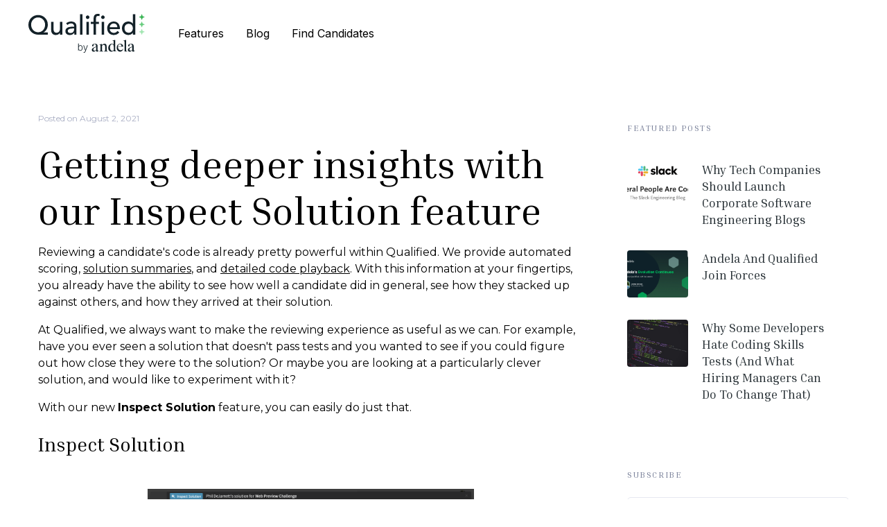

--- FILE ---
content_type: text/html
request_url: https://www.qualified.io/blog/posts/getting-deeper-insights-with-our-inspect-solution-feature
body_size: 7298
content:
<!DOCTYPE html><!-- This site was created in Webflow. https://webflow.com --><!-- Last Published: Tue Jul 22 2025 22:24:30 GMT+0000 (Coordinated Universal Time) --><html data-wf-domain="qualified-2024.webflow.io" data-wf-page="663b014e692f47404d42ef37" data-wf-site="661ef14c072ddd4ea545b721" lang="en" data-wf-collection="663b014e692f47404d42ef2a" data-wf-item-slug="getting-deeper-insights-with-our-inspect-solution-feature"><head><meta charset="utf-8"/><title>Qualified | Getting deeper insights with our Inspect Solution feature</title><meta content="Reviewing a candidate&#x27;s code is already pretty powerful within Qualified." name="description"/><meta content="Qualified | Getting deeper insights with our Inspect Solution feature" property="og:title"/><meta content="Reviewing a candidate&#x27;s code is already pretty powerful within Qualified." property="og:description"/><meta content="https://cdn.prod.website-files.com/663b014e340db3194405da9c/66e097c8a669534e4f04ad97_638480538c40a720669d70e7_Getting%2520deeper%2520insights.png" property="og:image"/><meta content="Qualified | Getting deeper insights with our Inspect Solution feature" property="twitter:title"/><meta content="Reviewing a candidate&#x27;s code is already pretty powerful within Qualified." property="twitter:description"/><meta content="https://cdn.prod.website-files.com/663b014e340db3194405da9c/66e097c8a669534e4f04ad97_638480538c40a720669d70e7_Getting%2520deeper%2520insights.png" property="twitter:image"/><meta property="og:type" content="website"/><meta content="summary_large_image" name="twitter:card"/><meta content="width=device-width, initial-scale=1" name="viewport"/><meta content="Webflow" name="generator"/><link href="https://cdn.prod.website-files.com/661ef14c072ddd4ea545b721/css/qualified-2024.webflow.shared.5fefb1096.css" rel="stylesheet" type="text/css"/><link href="https://fonts.googleapis.com" rel="preconnect"/><link href="https://fonts.gstatic.com" rel="preconnect" crossorigin="anonymous"/><script src="https://ajax.googleapis.com/ajax/libs/webfont/1.6.26/webfont.js" type="text/javascript"></script><script type="text/javascript">WebFont.load({  google: {    families: ["Montserrat:100,100italic,200,200italic,300,300italic,400,400italic,500,500italic,600,600italic,700,700italic,800,800italic,900,900italic","Inter:300,regular,600,700","Inria Serif:regular,700"]  }});</script><script type="text/javascript">!function(o,c){var n=c.documentElement,t=" w-mod-";n.className+=t+"js",("ontouchstart"in o||o.DocumentTouch&&c instanceof DocumentTouch)&&(n.className+=t+"touch")}(window,document);</script><link href="https://cdn.prod.website-files.com/661ef14c072ddd4ea545b721/668881a68a4658dd5b0bd524_FreeWebToolkit_1720222109.ico" rel="shortcut icon" type="image/x-icon"/><link href="https://cdn.prod.website-files.com/661ef14c072ddd4ea545b721/661ef14c072ddd4ea545b7cd_webclip.png" rel="apple-touch-icon"/><!-- Keep this css code to improve the font quality-->
<style>
  * {
  -webkit-font-smoothing: antialiased;
  -moz-osx-font-smoothing: grayscale;
  -o-font-smoothing: antialiased;
}
</style>

<style>
  
  .w-webflow-badge {
  	display:none !important;
    visibility: hidden !important;
  }
  
  figure.table table {
    width: 100%;
    border-collapse: collapse;
    font-size: 14px;
  }

  figure.table th, figure.table td {
    border: 1px solid #f6f6f6;
    padding: 6px 12px;
    text-align: left;
  }

  figure.table th {
    background-color: #f4f4f4;
    font-weight: bold;
  }

  figure.table tr:nth-child(even) {
    background-color: #f9f9f9;
  }
  
  
</style><script src="https://cdn.prod.website-files.com/661ef14c072ddd4ea545b721%2F6544eda5f000985a163a8687%2F68800f873dff88f63775d639%2Ffinsweetcomponentsconfig-1.0.1.js" type="module" async="" siteId="661ef14c072ddd4ea545b721" finsweet="components"></script></head><body><div class="page-wrapper"><div class="navbar_parent"><div data-animation="default" class="navbar_component w-nav" data-easing2="ease" fs-scrolldisable-element="smart-nav" data-easing="ease" data-collapse="medium" data-w-id="00c66d57-0d95-7f2c-49ea-83acbaf6295f" role="banner" data-duration="400"><div class="navbar_container"><a href="/" data-w-id="00c66d57-0d95-7f2c-49ea-83acbaf62961" class="navbar_logo-link w-nav-brand"><img src="https://cdn.prod.website-files.com/661ef14c072ddd4ea545b721/662817d26222b2ffd8f251e7_qualified%20logo.svg" loading="lazy" alt="qualified logo" class="navbar_logo"/></a><nav role="navigation" data-w-id="00c66d57-0d95-7f2c-49ea-83acbaf62963" class="navbar_menu w-nav-menu"><div class="w-layout-vflex navbar_menu-left"><a href="/features" class="navbar_link w-inline-block"><div>Features</div><div class="navbar_link-underline"></div></a><a href="/blog" class="navbar_link w-inline-block"><div>Blog</div><div class="navbar_link-underline"></div></a><a href="https://andela.com/?utm_source=qualified&amp;utm_campaign=navbar" target="_blank" class="navbar_link w-inline-block"><div>Find Candidates</div><div class="navbar_link-underline"></div></a></div><div class="navbar_menu-buttons"><a data-w-id="00c66d57-0d95-7f2c-49ea-83acbaf62974" href="/signup" class="navbar_button-sign-up w-button">Sign Up</a><a data-w-id="00c66d57-0d95-7f2c-49ea-83acbaf62972" href="/hire/login/" class="navbar_button-login w-button">Log In</a></div></nav><div class="navbar_menu-button w-nav-button"><div class="menu-icon1"><div class="navbar_menu-icon_line-top"></div><div class="navbar_menu-icon_line-middle"><div class="navbar_menu-icon_line-middle-inner"></div></div><div class="navbar_menu-icon_line-bottom"></div></div></div></div></div><div data-w-id="00c66d57-0d95-7f2c-49ea-83acbaf6297c" class="navbar_shadow"></div></div><div class="main-wrapper"><div class="section post-top-section"><div style="background-image:none" class="post-image w-condition-invisible"></div><div class="post-top"><div class="bg-elements-2"></div></div><div class="wrapper"><div class="w-layout-grid sidebar-grid"><div id="w-node-c4c5b7b1-084b-e9fb-85a8-37d60440f79c-4d42ef37" class="post"><div class="post-info-2"><div class="post-info-top-2"><div>Posted on </div><div>August 2, 2021</div></div><h1 class="post-heading">Getting deeper insights with our Inspect Solution feature</h1></div><div class="text-rich-text-blog w-richtext"><p>Reviewing a candidate&#x27;s code is already pretty powerful within Qualified. We provide automated scoring, <a href="https://docs.qualified.io/for-teams/reviewing/interpreting-results/#challenge-summary">solution summaries</a>, and <a href="https://docs.qualified.io/for-teams/reviewing/interpreting-results/#code-playback">detailed code playback</a>. With this information at your fingertips, you already have the ability to see how well a candidate did in general, see how they stacked up against others, and how they arrived at their solution.</p><p>At Qualified, we always want to make the reviewing experience as useful as we can. For example, have you ever seen a solution that doesn&#x27;t pass tests and you wanted to see if you could figure out how close they were to the solution? Or maybe you are looking at a particularly clever solution, and would like to experiment with it?</p><p>With our new <strong>Inspect Solution</strong> feature, you can easily do just that.</p><h2>Inspect Solution</h2><figure class="w-richtext-align-center w-richtext-figure-type-image"><div><img src="https://cdn.prod.website-files.com/663b014e340db3194405da9c/66e097c8a669534e4f04ad50_63847ffa2abcc7da4edfd58c_inspect-solution.png" alt="Inspect Solution Button" loading="lazy"/></div></figure><p>Simply click the new button when looking at a solution&#x27;s details, and you&#x27;ll be able to make temporary edits to the code and run both the candidate&#x27;s tests and the final submission tests. This feature opens up several new use cases:</p><ul role="list"><li>Use this feature to get deeper insights into where the developer might have made mistakes.</li><li>Verify issues with running code (especially code that might be experiencing intermittent issues, such as due to random test cases).</li><li>Share a screen with the candidate or student later for review.</li><li>Gain insights into where candidates might be having trouble with custom challenges.</li><li>Use this to open solutions on a projector to discuss with your team, allowing quick edits and testing theories.</li></ul><h2>But wait, there&#x27;s more!</h2><p>Imagine that you are reviewing the playback of a candidate&#x27;s solution, and you see that they were heading in the right direction, but then deviated in a way they couldn&#x27;t complete the challenge. Wouldn&#x27;t it be great to be able to explore the path they were on before the mistake?</p><p>Look no further, because during playback, Inspect Solution becomes <strong>Inspect Revision</strong>!</p><p>You can use this feature to inspect any moment in the playback timeline! With this additional feature, you can dig into where a student or candidate might have had trouble that led them down a wrong path.</p><p>Both features are available now on all teams, for all challenge types.</p><h3>Including Q&amp;A Challenges?</h3><p>Yes, even Q&amp;A challenges. While this probably isn&#x27;t very useful for multiple-choice answers, you can use this feature to help get deeper insights into automated testing of free text answers, by being able to modify the candidate&#x27;s answer, and see real-time automated scorer results.</p><p>‍</p></div><div class="post-tags-2"><h6 class="heading">Share</h6><div class="share-item-2 w-widget w-widget-facebook"><iframe title="Facebook Like Button" src="//www.facebook.com/plugins/like.php?href=https%3A%2F%2Ffacebook.com%2Fwebflow&amp;layout=standard&amp;locale=en_US&amp;action=like&amp;show_faces=false&amp;share=false" scrolling="no" frameBorder="0" allowTransparency="true" style="border:none;overflow:hidden;width:225px;height:35px"></iframe></div><div class="share-item-2 w-widget w-widget-twitter"><iframe title="Twitter Tweet Button" src="//platform.twitter.com/widgets/tweet_button.html#url=http%3A%2F%2Fwebflow.com&amp;counturl=webflow.com&amp;text=Check%20out%20this%20site&amp;show_count=horizontal&amp;dnt=true&amp;size=m&amp;width=73&amp;height=20" frameBorder="0" scrolling="no" allowTransparency="true" style="border:none;width:73px;height:20px;overflow:hidden"></iframe><div class="w-widget-twitter-count-shim" aria-hidden="true"><div class="w-widget-twitter-count-inner">...</div></div></div></div></div><div id="w-node-c4c5b7b1-084b-e9fb-85a8-37d60440f7e5-4d42ef37" class="sidebar article-sidebar"><div class="post-author w-condition-invisible"><img alt="" src="" class="post-author-avatar-2 w-dyn-bind-empty"/><div class="post-author-info-2"><h5 class="heading-9 w-dyn-bind-empty"></h5><div class="w-dyn-bind-empty"></div></div><div class="global-style w-embed"><style>

/* Make text look crisper and more legible in all browsers */
body {
  -webkit-font-smoothing: antialiased;
  -moz-osx-font-smoothing: grayscale;
  font-smoothing: antialiased;
  text-rendering: optimizeLegibility;
}

/* Focus state style for keyboard navigation for the focusable elements */
*[tabindex]:focus-visible,
  input[type="file"]:focus-visible {
   outline: 0.125rem solid #4d65ff;
   outline-offset: 0.125rem;
}

/* Get rid of top margin on first element in any rich text element */
.w-richtext > :not(div):first-child, .w-richtext > div:first-child > :first-child {
  margin-top: 0 !important;
}

/* Get rid of bottom margin on last element in any rich text element */
.w-richtext>:last-child, .w-richtext ol li:last-child, .w-richtext ul li:last-child {
	margin-bottom: 0 !important;
}

/* Prevent all click and hover interaction with an element */
.pointer-events-off {
	pointer-events: none;
}

/* Enables all click and hover interaction with an element */
.pointer-events-on {
  pointer-events: auto;
}

/* Create a class of .div-square which maintains a 1:1 dimension of a div */
.div-square::after {
	content: "";
	display: block;
	padding-bottom: 100%;
}

/* Make sure containers never lose their center alignment */
.container-medium,.container-small, .container-large {
	margin-right: auto !important;
  margin-left: auto !important;
}

/* 
Make the following elements inherit typography styles from the parent and not have hardcoded values. 
Important: You will not be able to style for example "All Links" in Designer with this CSS applied.
Uncomment this CSS to use it in the project. Leave this message for future hand-off.
*/
/*
a,
.w-input,
.w-select,
.w-tab-link,
.w-nav-link,
.w-dropdown-btn,
.w-dropdown-toggle,
.w-dropdown-link {
  color: inherit;
  text-decoration: inherit;
  font-size: inherit;
}
*/

/* Apply "..." after 3 lines of text */
.text-style-3lines {
	display: -webkit-box;
	overflow: hidden;
	-webkit-line-clamp: 3;
	-webkit-box-orient: vertical;
}

/* Apply "..." after 2 lines of text */
.text-style-2lines {
	display: -webkit-box;
	overflow: hidden;
	-webkit-line-clamp: 2;
	-webkit-box-orient: vertical;
}

/* Adds inline flex display */
.display-inlineflex {
  display: inline-flex;
}

/* These classes are never overwritten */
.hide {
  display: none !important;
}

@media screen and (max-width: 991px) {
    .hide, .hide-tablet {
        display: none !important;
    }
}
  @media screen and (max-width: 767px) {
    .hide-mobile-landscape{
      display: none !important;
    }
}
  @media screen and (max-width: 479px) {
    .hide-mobile{
      display: none !important;
    }
}
 
.margin-0 {
  margin: 0rem !important;
}
  
.padding-0 {
  padding: 0rem !important;
}

.spacing-clean {
padding: 0rem !important;
margin: 0rem !important;
}

.margin-top {
  margin-right: 0rem !important;
  margin-bottom: 0rem !important;
  margin-left: 0rem !important;
}

.padding-top {
  padding-right: 0rem !important;
  padding-bottom: 0rem !important;
  padding-left: 0rem !important;
}
  
.margin-right {
  margin-top: 0rem !important;
  margin-bottom: 0rem !important;
  margin-left: 0rem !important;
}

.padding-right {
  padding-top: 0rem !important;
  padding-bottom: 0rem !important;
  padding-left: 0rem !important;
}

.margin-bottom {
  margin-top: 0rem !important;
  margin-right: 0rem !important;
  margin-left: 0rem !important;
}

.padding-bottom {
  padding-top: 0rem !important;
  padding-right: 0rem !important;
  padding-left: 0rem !important;
}

.margin-left {
  margin-top: 0rem !important;
  margin-right: 0rem !important;
  margin-bottom: 0rem !important;
}
  
.padding-left {
  padding-top: 0rem !important;
  padding-right: 0rem !important;
  padding-bottom: 0rem !important;
}
  
.margin-horizontal {
  margin-top: 0rem !important;
  margin-bottom: 0rem !important;
}

.padding-horizontal {
  padding-top: 0rem !important;
  padding-bottom: 0rem !important;
}

.margin-vertical {
  margin-right: 0rem !important;
  margin-left: 0rem !important;
}
  
.padding-vertical {
  padding-right: 0rem !important;
  padding-left: 0rem !important;
}

</style></div><a href="/blog" class="home-button w-inline-block"><div class="home-button-text">Home</div></a></div><div class="sidebar-block-2"><h6 class="sidebar-heading-2">Featured Posts</h6><div class="w-dyn-list"><div role="list" class="w-dyn-items"><div role="listitem" class="w-dyn-item"><a href="/blog-posts/corporate-software-engineering-blogs" class="sidebar-post-card-2 w-inline-block"><div style="background-image:url(&quot;https://cdn.prod.website-files.com/663b014e340db3194405da9c/66edfa90dc170607ca01fdbc_66e097d33a366222e22f2ff3_6384831a7cd6cb3ddbbaa186_Why20Companies%2520Should.png&quot;)" class="sidebar-post-image-2"></div><div class="sidebar-post-info"><div class="sidear-post-category-2 w-dyn-bind-empty"></div><h6 class="sidebar-post-heading-2">Why Tech Companies Should Launch Corporate Software Engineering Blogs</h6></div></a></div><div role="listitem" class="w-dyn-item"><a href="/blog-posts/andela-and-qualified-join-forces" class="sidebar-post-card-2 w-inline-block"><div style="background-image:url(&quot;https://cdn.prod.website-files.com/663b014e340db3194405da9c/66edfc8703545137a9efe2bc_Andela___s_Evolution_Continues.png&quot;)" class="sidebar-post-image-2"></div><div class="sidebar-post-info"><div class="sidear-post-category-2 w-dyn-bind-empty"></div><h6 class="sidebar-post-heading-2">Andela and Qualified Join Forces</h6></div></a></div><div role="listitem" class="w-dyn-item"><a href="/blog-posts/why-developers-hate-coding-skills-tests" class="sidebar-post-card-2 w-inline-block"><div style="background-image:url(&quot;https://cdn.prod.website-files.com/663b014e340db3194405da9c/66e097d32f5ad95df3e3bfdb_6206ad6dbbc8c12ad6cb1690_YouTube-channels-to-learn-programming.jpeg&quot;)" class="sidebar-post-image-2"></div><div class="sidebar-post-info"><div class="sidear-post-category-2 w-dyn-bind-empty"></div><h6 class="sidebar-post-heading-2">Why Some Developers Hate Coding Skills Tests (And What Hiring Managers Can Do To Change That)</h6></div></a></div></div></div></div><div class="sidebar-block-2 w-condition-invisible"><h6 class="sidebar-heading-2">Tags</h6><div class="w-dyn-list"><div class="w-dyn-empty"><div>No items found.</div></div></div></div><div class="sidebar-block-2"><h6 class="sidebar-heading-2">Subscribe</h6><div class="no-margin-2 w-form"><form id="email-form" name="email-form" data-name="Email Form" method="get" class="simple-form-2" data-wf-page-id="663b014e692f47404d42ef37" data-wf-element-id="c4c5b7b1-084b-e9fb-85a8-37d60440f80a"><input class="input-2 w-input" maxlength="256" name="email-2" data-name="Email 2" placeholder="Your email address" type="email" id="email-2" required=""/><input type="submit" data-wait="Please wait..." class="button-2 w-button" value="Subscribe"/></form><div class="form-success-2 w-form-done"><div>Thank you! Your submission has been received!</div></div><div class="form-error-2 w-form-fail"><div>Oops! Something went wrong while submitting the form.</div></div></div></div><div class="sidebar-block-2"><h6 class="sidebar-heading-2">Stay Connected</h6><div class="sidebar-social"><a href="https://twitter.com/qualifiedio" target="_blank" class="social-circle-link-2 w-inline-block"><img alt="" src="https://cdn.prod.website-files.com/6201c7072a3b7948b0ab83d6/6201c7072a3b795d21ab841d_twitter-icon-color.svg" class="social-icon-2"/></a><a href="https://www.facebook.com/qualifiedio" target="_blank" class="social-circle-link-2 w-inline-block"><img alt="" src="https://cdn.prod.website-files.com/6369c349f05927e830a86c11/6369c349f0592730b8a86c2e_facebook-icon-color.svg" class="social-icon-2"/></a><a href="https://www.linkedin.com/company/qualified.io" target="_blank" class="social-circle-link-2 w-inline-block"><img sizes="(max-width: 767px) 16px, (max-width: 991px) 2vw, (max-width: 1279px) 16px, 1vw" srcset="https://cdn.prod.website-files.com/661ef14c072ddd4ea545b721/66e09b0f9fcfb96277b9f580_LinkedIn_icon_circle.svg-p-500.png 500w, https://cdn.prod.website-files.com/661ef14c072ddd4ea545b721/66e09b0f9fcfb96277b9f580_LinkedIn_icon_circle.svg-p-800.png 800w, https://cdn.prod.website-files.com/661ef14c072ddd4ea545b721/66e09b0f9fcfb96277b9f580_LinkedIn_icon_circle.svg-p-1080.png 1080w, https://cdn.prod.website-files.com/661ef14c072ddd4ea545b721/66e09b0f9fcfb96277b9f580_LinkedIn_icon_circle.svg-p-1600.png 1600w, https://cdn.prod.website-files.com/661ef14c072ddd4ea545b721/66e09b0f9fcfb96277b9f580_LinkedIn_icon_circle.svg.png 2048w" alt="" src="https://cdn.prod.website-files.com/661ef14c072ddd4ea545b721/66e09b0f9fcfb96277b9f580_LinkedIn_icon_circle.svg.png" class="social-icon-2"/></a></div></div></div></div></div></div></div><footer class="footer_component"><div class="padding-global"><div class="container-large"><div class="text-align-center"><h2 class="heading-style-h5">Are you ready to build your developer evaluation process?</h2><div class="spacer-small"></div><p>Book your 1-on-1 consultation with a Qualified product expert.<br/></p><div class="spacer-medium"></div><div class="button-group is-center"><a href="/consultation" class="button is-dark-green w-button">Book a Consultation</a></div></div><div class="spacer-xxlarge"></div><div class="w-layout-grid footer_top-wrapper"><div id="w-node-_94018d22-d15d-45e6-a6ee-9dcbd724bec4-d724beb4" class="footer_logo-column"><a href="/" class="footer_logo-link w-nav-brand"><img src="https://cdn.prod.website-files.com/661ef14c072ddd4ea545b721/662817d2aa5674fab49879ec_qualified%20white.svg" loading="lazy" alt="qualified logo white"/></a><div class="spacer-small"></div><div class="text-style-eyebrow">From the creators of</div><a data-w-id="aa480333-7a3b-07fc-bbfe-5ef6867fd8f6" href="https://www.codewars.com/" target="_blank" class="codewars_logo-wrapper w-inline-block"><img loading="lazy" src="https://cdn.prod.website-files.com/661ef14c072ddd4ea545b721/6628250db96d8236890d3c35_codewars-white-65c8678a.png" alt="" class="codewars_logo white"/></a><div class="spacer-medium"></div><div class="footer_credit-text">© 2024 Qualified</div></div><div class="footer_link-list"><div class="text-weight-semibold">Product Info</div><div class="spacer-xxsmall"></div><a href="/" class="footer_link">Overview</a><a href="/features" class="footer_link">Features</a><a href="/embedded" class="footer_link">Embedded</a><a href="/for-education" class="footer_link">For Education</a><a href="https://docs.qualified.io/changes" target="_blank" class="footer_link">Product Updates</a></div><div class="footer_link-list"><div class="text-weight-semibold">Company Info</div><div class="spacer-xxsmall"></div><a href="https://andela.com/?utm_source=qualified&amp;utm_campaign=footer" target="_blank" class="footer_link">Find Candidates</a><a href="/blog" class="footer_link">Blog</a><a href="/legal/privacy-policy" class="footer_link">Privacy Policy</a><a href="/legal/terms" class="footer_link">Terms</a></div><div class="footer_link-list"><div class="text-weight-semibold">Social</div><div class="spacer-xxsmall"></div><a href="https://x.com/QualifiedIO" target="_blank" class="footer_link"><span class="font-family-icon is-small"></span>@QualifiedIO</a><a href="https://www.facebook.com/qualifiedio/" target="_blank" class="footer_link is-facebook"><span class="font-family-icon is-small"></span>Facebook</a><a href="https://medium.com/qualified" target="_blank" class="footer_link"><span class="font-family-icon is-small"></span>Medium</a></div><div class="footer_link-list"><div class="text-weight-semibold">Support</div><div class="spacer-xxsmall"></div><a href="/faqs" class="footer_link">FAQs</a><a href="https://docs.qualified.io/" class="footer_link">Documentation</a><div class="spacer-xsmall"></div><div class="text-weight-semibold">Contact Us</div><div class="spacer-xxsmall"></div><a href="/cdn-cgi/l/email-protection#eb9f8e8a86ab9a9e8a87828d828e8fc58284" class="footer_link"><span class="__cf_email__" data-cfemail="ef9b8a8e82af9e9a8e838689868a8bc18680">[email&#160;protected]</span></a></div></div></div></div></footer></div><script data-cfasync="false" src="/cdn-cgi/scripts/5c5dd728/cloudflare-static/email-decode.min.js"></script><script src="https://d3e54v103j8qbb.cloudfront.net/js/jquery-3.5.1.min.dc5e7f18c8.js?site=661ef14c072ddd4ea545b721" type="text/javascript" integrity="sha256-9/aliU8dGd2tb6OSsuzixeV4y/faTqgFtohetphbbj0=" crossorigin="anonymous"></script><script src="https://cdn.prod.website-files.com/661ef14c072ddd4ea545b721/js/webflow.schunk.36b8fb49256177c8.js" type="text/javascript"></script><script src="https://cdn.prod.website-files.com/661ef14c072ddd4ea545b721/js/webflow.schunk.2c429a0734521d01.js" type="text/javascript"></script><script src="https://cdn.prod.website-files.com/661ef14c072ddd4ea545b721/js/webflow.51477bd4.00188c8fa321fc93.js" type="text/javascript"></script></body></html>

--- FILE ---
content_type: text/css
request_url: https://cdn.prod.website-files.com/661ef14c072ddd4ea545b721/css/qualified-2024.webflow.shared.5fefb1096.css
body_size: 26897
content:
html {
  -webkit-text-size-adjust: 100%;
  -ms-text-size-adjust: 100%;
  font-family: sans-serif;
}

body {
  margin: 0;
}

article, aside, details, figcaption, figure, footer, header, hgroup, main, menu, nav, section, summary {
  display: block;
}

audio, canvas, progress, video {
  vertical-align: baseline;
  display: inline-block;
}

audio:not([controls]) {
  height: 0;
  display: none;
}

[hidden], template {
  display: none;
}

a {
  background-color: #0000;
}

a:active, a:hover {
  outline: 0;
}

abbr[title] {
  border-bottom: 1px dotted;
}

b, strong {
  font-weight: bold;
}

dfn {
  font-style: italic;
}

h1 {
  margin: .67em 0;
  font-size: 2em;
}

mark {
  color: #000;
  background: #ff0;
}

small {
  font-size: 80%;
}

sub, sup {
  vertical-align: baseline;
  font-size: 75%;
  line-height: 0;
  position: relative;
}

sup {
  top: -.5em;
}

sub {
  bottom: -.25em;
}

img {
  border: 0;
}

svg:not(:root) {
  overflow: hidden;
}

hr {
  box-sizing: content-box;
  height: 0;
}

pre {
  overflow: auto;
}

code, kbd, pre, samp {
  font-family: monospace;
  font-size: 1em;
}

button, input, optgroup, select, textarea {
  color: inherit;
  font: inherit;
  margin: 0;
}

button {
  overflow: visible;
}

button, select {
  text-transform: none;
}

button, html input[type="button"], input[type="reset"] {
  -webkit-appearance: button;
  cursor: pointer;
}

button[disabled], html input[disabled] {
  cursor: default;
}

button::-moz-focus-inner, input::-moz-focus-inner {
  border: 0;
  padding: 0;
}

input {
  line-height: normal;
}

input[type="checkbox"], input[type="radio"] {
  box-sizing: border-box;
  padding: 0;
}

input[type="number"]::-webkit-inner-spin-button, input[type="number"]::-webkit-outer-spin-button {
  height: auto;
}

input[type="search"] {
  -webkit-appearance: none;
}

input[type="search"]::-webkit-search-cancel-button, input[type="search"]::-webkit-search-decoration {
  -webkit-appearance: none;
}

legend {
  border: 0;
  padding: 0;
}

textarea {
  overflow: auto;
}

optgroup {
  font-weight: bold;
}

table {
  border-collapse: collapse;
  border-spacing: 0;
}

td, th {
  padding: 0;
}

@font-face {
  font-family: webflow-icons;
  src: url("[data-uri]") format("truetype");
  font-weight: normal;
  font-style: normal;
}

[class^="w-icon-"], [class*=" w-icon-"] {
  speak: none;
  font-variant: normal;
  text-transform: none;
  -webkit-font-smoothing: antialiased;
  -moz-osx-font-smoothing: grayscale;
  font-style: normal;
  font-weight: normal;
  line-height: 1;
  font-family: webflow-icons !important;
}

.w-icon-slider-right:before {
  content: "";
}

.w-icon-slider-left:before {
  content: "";
}

.w-icon-nav-menu:before {
  content: "";
}

.w-icon-arrow-down:before, .w-icon-dropdown-toggle:before {
  content: "";
}

.w-icon-file-upload-remove:before {
  content: "";
}

.w-icon-file-upload-icon:before {
  content: "";
}

* {
  box-sizing: border-box;
}

html {
  height: 100%;
}

body {
  color: #333;
  background-color: #fff;
  min-height: 100%;
  margin: 0;
  font-family: Arial, sans-serif;
  font-size: 14px;
  line-height: 20px;
}

img {
  vertical-align: middle;
  max-width: 100%;
  display: inline-block;
}

html.w-mod-touch * {
  background-attachment: scroll !important;
}

.w-block {
  display: block;
}

.w-inline-block {
  max-width: 100%;
  display: inline-block;
}

.w-clearfix:before, .w-clearfix:after {
  content: " ";
  grid-area: 1 / 1 / 2 / 2;
  display: table;
}

.w-clearfix:after {
  clear: both;
}

.w-hidden {
  display: none;
}

.w-button {
  color: #fff;
  line-height: inherit;
  cursor: pointer;
  background-color: #3898ec;
  border: 0;
  border-radius: 0;
  padding: 9px 15px;
  text-decoration: none;
  display: inline-block;
}

input.w-button {
  -webkit-appearance: button;
}

html[data-w-dynpage] [data-w-cloak] {
  color: #0000 !important;
}

.w-code-block {
  margin: unset;
}

pre.w-code-block code {
  all: inherit;
}

.w-optimization {
  display: contents;
}

.w-webflow-badge, .w-webflow-badge > img {
  box-sizing: unset;
  width: unset;
  height: unset;
  max-height: unset;
  max-width: unset;
  min-height: unset;
  min-width: unset;
  margin: unset;
  padding: unset;
  float: unset;
  clear: unset;
  border: unset;
  border-radius: unset;
  background: unset;
  background-image: unset;
  background-position: unset;
  background-size: unset;
  background-repeat: unset;
  background-origin: unset;
  background-clip: unset;
  background-attachment: unset;
  background-color: unset;
  box-shadow: unset;
  transform: unset;
  direction: unset;
  font-family: unset;
  font-weight: unset;
  color: unset;
  font-size: unset;
  line-height: unset;
  font-style: unset;
  font-variant: unset;
  text-align: unset;
  letter-spacing: unset;
  -webkit-text-decoration: unset;
  text-decoration: unset;
  text-indent: unset;
  text-transform: unset;
  list-style-type: unset;
  text-shadow: unset;
  vertical-align: unset;
  cursor: unset;
  white-space: unset;
  word-break: unset;
  word-spacing: unset;
  word-wrap: unset;
  transition: unset;
}

.w-webflow-badge {
  white-space: nowrap;
  cursor: pointer;
  box-shadow: 0 0 0 1px #0000001a, 0 1px 3px #0000001a;
  visibility: visible !important;
  opacity: 1 !important;
  z-index: 2147483647 !important;
  color: #aaadb0 !important;
  overflow: unset !important;
  background-color: #fff !important;
  border-radius: 3px !important;
  width: auto !important;
  height: auto !important;
  margin: 0 !important;
  padding: 6px !important;
  font-size: 12px !important;
  line-height: 14px !important;
  text-decoration: none !important;
  display: inline-block !important;
  position: fixed !important;
  inset: auto 12px 12px auto !important;
  transform: none !important;
}

.w-webflow-badge > img {
  position: unset;
  visibility: unset !important;
  opacity: 1 !important;
  vertical-align: middle !important;
  display: inline-block !important;
}

h1, h2, h3, h4, h5, h6 {
  margin-bottom: 10px;
  font-weight: bold;
}

h1 {
  margin-top: 20px;
  font-size: 38px;
  line-height: 44px;
}

h2 {
  margin-top: 20px;
  font-size: 32px;
  line-height: 36px;
}

h3 {
  margin-top: 20px;
  font-size: 24px;
  line-height: 30px;
}

h4 {
  margin-top: 10px;
  font-size: 18px;
  line-height: 24px;
}

h5 {
  margin-top: 10px;
  font-size: 14px;
  line-height: 20px;
}

h6 {
  margin-top: 10px;
  font-size: 12px;
  line-height: 18px;
}

p {
  margin-top: 0;
  margin-bottom: 10px;
}

blockquote {
  border-left: 5px solid #e2e2e2;
  margin: 0 0 10px;
  padding: 10px 20px;
  font-size: 18px;
  line-height: 22px;
}

figure {
  margin: 0 0 10px;
}

ul, ol {
  margin-top: 0;
  margin-bottom: 10px;
  padding-left: 40px;
}

.w-list-unstyled {
  padding-left: 0;
  list-style: none;
}

.w-embed:before, .w-embed:after {
  content: " ";
  grid-area: 1 / 1 / 2 / 2;
  display: table;
}

.w-embed:after {
  clear: both;
}

.w-video {
  width: 100%;
  padding: 0;
  position: relative;
}

.w-video iframe, .w-video object, .w-video embed {
  border: none;
  width: 100%;
  height: 100%;
  position: absolute;
  top: 0;
  left: 0;
}

fieldset {
  border: 0;
  margin: 0;
  padding: 0;
}

button, [type="button"], [type="reset"] {
  cursor: pointer;
  -webkit-appearance: button;
  border: 0;
}

.w-form {
  margin: 0 0 15px;
}

.w-form-done {
  text-align: center;
  background-color: #ddd;
  padding: 20px;
  display: none;
}

.w-form-fail {
  background-color: #ffdede;
  margin-top: 10px;
  padding: 10px;
  display: none;
}

label {
  margin-bottom: 5px;
  font-weight: bold;
  display: block;
}

.w-input, .w-select {
  color: #333;
  vertical-align: middle;
  background-color: #fff;
  border: 1px solid #ccc;
  width: 100%;
  height: 38px;
  margin-bottom: 10px;
  padding: 8px 12px;
  font-size: 14px;
  line-height: 1.42857;
  display: block;
}

.w-input::placeholder, .w-select::placeholder {
  color: #999;
}

.w-input:focus, .w-select:focus {
  border-color: #3898ec;
  outline: 0;
}

.w-input[disabled], .w-select[disabled], .w-input[readonly], .w-select[readonly], fieldset[disabled] .w-input, fieldset[disabled] .w-select {
  cursor: not-allowed;
}

.w-input[disabled]:not(.w-input-disabled), .w-select[disabled]:not(.w-input-disabled), .w-input[readonly], .w-select[readonly], fieldset[disabled]:not(.w-input-disabled) .w-input, fieldset[disabled]:not(.w-input-disabled) .w-select {
  background-color: #eee;
}

textarea.w-input, textarea.w-select {
  height: auto;
}

.w-select {
  background-color: #f3f3f3;
}

.w-select[multiple] {
  height: auto;
}

.w-form-label {
  cursor: pointer;
  margin-bottom: 0;
  font-weight: normal;
  display: inline-block;
}

.w-radio {
  margin-bottom: 5px;
  padding-left: 20px;
  display: block;
}

.w-radio:before, .w-radio:after {
  content: " ";
  grid-area: 1 / 1 / 2 / 2;
  display: table;
}

.w-radio:after {
  clear: both;
}

.w-radio-input {
  float: left;
  margin: 3px 0 0 -20px;
  line-height: normal;
}

.w-file-upload {
  margin-bottom: 10px;
  display: block;
}

.w-file-upload-input {
  opacity: 0;
  z-index: -100;
  width: .1px;
  height: .1px;
  position: absolute;
  overflow: hidden;
}

.w-file-upload-default, .w-file-upload-uploading, .w-file-upload-success {
  color: #333;
  display: inline-block;
}

.w-file-upload-error {
  margin-top: 10px;
  display: block;
}

.w-file-upload-default.w-hidden, .w-file-upload-uploading.w-hidden, .w-file-upload-error.w-hidden, .w-file-upload-success.w-hidden {
  display: none;
}

.w-file-upload-uploading-btn {
  cursor: pointer;
  background-color: #fafafa;
  border: 1px solid #ccc;
  margin: 0;
  padding: 8px 12px;
  font-size: 14px;
  font-weight: normal;
  display: flex;
}

.w-file-upload-file {
  background-color: #fafafa;
  border: 1px solid #ccc;
  flex-grow: 1;
  justify-content: space-between;
  margin: 0;
  padding: 8px 9px 8px 11px;
  display: flex;
}

.w-file-upload-file-name {
  font-size: 14px;
  font-weight: normal;
  display: block;
}

.w-file-remove-link {
  cursor: pointer;
  width: auto;
  height: auto;
  margin-top: 3px;
  margin-left: 10px;
  padding: 3px;
  display: block;
}

.w-icon-file-upload-remove {
  margin: auto;
  font-size: 10px;
}

.w-file-upload-error-msg {
  color: #ea384c;
  padding: 2px 0;
  display: inline-block;
}

.w-file-upload-info {
  padding: 0 12px;
  line-height: 38px;
  display: inline-block;
}

.w-file-upload-label {
  cursor: pointer;
  background-color: #fafafa;
  border: 1px solid #ccc;
  margin: 0;
  padding: 8px 12px;
  font-size: 14px;
  font-weight: normal;
  display: inline-block;
}

.w-icon-file-upload-icon, .w-icon-file-upload-uploading {
  width: 20px;
  margin-right: 8px;
  display: inline-block;
}

.w-icon-file-upload-uploading {
  height: 20px;
}

.w-container {
  max-width: 940px;
  margin-left: auto;
  margin-right: auto;
}

.w-container:before, .w-container:after {
  content: " ";
  grid-area: 1 / 1 / 2 / 2;
  display: table;
}

.w-container:after {
  clear: both;
}

.w-container .w-row {
  margin-left: -10px;
  margin-right: -10px;
}

.w-row:before, .w-row:after {
  content: " ";
  grid-area: 1 / 1 / 2 / 2;
  display: table;
}

.w-row:after {
  clear: both;
}

.w-row .w-row {
  margin-left: 0;
  margin-right: 0;
}

.w-col {
  float: left;
  width: 100%;
  min-height: 1px;
  padding-left: 10px;
  padding-right: 10px;
  position: relative;
}

.w-col .w-col {
  padding-left: 0;
  padding-right: 0;
}

.w-col-1 {
  width: 8.33333%;
}

.w-col-2 {
  width: 16.6667%;
}

.w-col-3 {
  width: 25%;
}

.w-col-4 {
  width: 33.3333%;
}

.w-col-5 {
  width: 41.6667%;
}

.w-col-6 {
  width: 50%;
}

.w-col-7 {
  width: 58.3333%;
}

.w-col-8 {
  width: 66.6667%;
}

.w-col-9 {
  width: 75%;
}

.w-col-10 {
  width: 83.3333%;
}

.w-col-11 {
  width: 91.6667%;
}

.w-col-12 {
  width: 100%;
}

.w-hidden-main {
  display: none !important;
}

@media screen and (max-width: 991px) {
  .w-container {
    max-width: 728px;
  }

  .w-hidden-main {
    display: inherit !important;
  }

  .w-hidden-medium {
    display: none !important;
  }

  .w-col-medium-1 {
    width: 8.33333%;
  }

  .w-col-medium-2 {
    width: 16.6667%;
  }

  .w-col-medium-3 {
    width: 25%;
  }

  .w-col-medium-4 {
    width: 33.3333%;
  }

  .w-col-medium-5 {
    width: 41.6667%;
  }

  .w-col-medium-6 {
    width: 50%;
  }

  .w-col-medium-7 {
    width: 58.3333%;
  }

  .w-col-medium-8 {
    width: 66.6667%;
  }

  .w-col-medium-9 {
    width: 75%;
  }

  .w-col-medium-10 {
    width: 83.3333%;
  }

  .w-col-medium-11 {
    width: 91.6667%;
  }

  .w-col-medium-12 {
    width: 100%;
  }

  .w-col-stack {
    width: 100%;
    left: auto;
    right: auto;
  }
}

@media screen and (max-width: 767px) {
  .w-hidden-main, .w-hidden-medium {
    display: inherit !important;
  }

  .w-hidden-small {
    display: none !important;
  }

  .w-row, .w-container .w-row {
    margin-left: 0;
    margin-right: 0;
  }

  .w-col {
    width: 100%;
    left: auto;
    right: auto;
  }

  .w-col-small-1 {
    width: 8.33333%;
  }

  .w-col-small-2 {
    width: 16.6667%;
  }

  .w-col-small-3 {
    width: 25%;
  }

  .w-col-small-4 {
    width: 33.3333%;
  }

  .w-col-small-5 {
    width: 41.6667%;
  }

  .w-col-small-6 {
    width: 50%;
  }

  .w-col-small-7 {
    width: 58.3333%;
  }

  .w-col-small-8 {
    width: 66.6667%;
  }

  .w-col-small-9 {
    width: 75%;
  }

  .w-col-small-10 {
    width: 83.3333%;
  }

  .w-col-small-11 {
    width: 91.6667%;
  }

  .w-col-small-12 {
    width: 100%;
  }
}

@media screen and (max-width: 479px) {
  .w-container {
    max-width: none;
  }

  .w-hidden-main, .w-hidden-medium, .w-hidden-small {
    display: inherit !important;
  }

  .w-hidden-tiny {
    display: none !important;
  }

  .w-col {
    width: 100%;
  }

  .w-col-tiny-1 {
    width: 8.33333%;
  }

  .w-col-tiny-2 {
    width: 16.6667%;
  }

  .w-col-tiny-3 {
    width: 25%;
  }

  .w-col-tiny-4 {
    width: 33.3333%;
  }

  .w-col-tiny-5 {
    width: 41.6667%;
  }

  .w-col-tiny-6 {
    width: 50%;
  }

  .w-col-tiny-7 {
    width: 58.3333%;
  }

  .w-col-tiny-8 {
    width: 66.6667%;
  }

  .w-col-tiny-9 {
    width: 75%;
  }

  .w-col-tiny-10 {
    width: 83.3333%;
  }

  .w-col-tiny-11 {
    width: 91.6667%;
  }

  .w-col-tiny-12 {
    width: 100%;
  }
}

.w-widget {
  position: relative;
}

.w-widget-map {
  width: 100%;
  height: 400px;
}

.w-widget-map label {
  width: auto;
  display: inline;
}

.w-widget-map img {
  max-width: inherit;
}

.w-widget-map .gm-style-iw {
  text-align: center;
}

.w-widget-map .gm-style-iw > button {
  display: none !important;
}

.w-widget-twitter {
  overflow: hidden;
}

.w-widget-twitter-count-shim {
  vertical-align: top;
  text-align: center;
  background: #fff;
  border: 1px solid #758696;
  border-radius: 3px;
  width: 28px;
  height: 20px;
  display: inline-block;
  position: relative;
}

.w-widget-twitter-count-shim * {
  pointer-events: none;
  -webkit-user-select: none;
  user-select: none;
}

.w-widget-twitter-count-shim .w-widget-twitter-count-inner {
  text-align: center;
  color: #999;
  font-family: serif;
  font-size: 15px;
  line-height: 12px;
  position: relative;
}

.w-widget-twitter-count-shim .w-widget-twitter-count-clear {
  display: block;
  position: relative;
}

.w-widget-twitter-count-shim.w--large {
  width: 36px;
  height: 28px;
}

.w-widget-twitter-count-shim.w--large .w-widget-twitter-count-inner {
  font-size: 18px;
  line-height: 18px;
}

.w-widget-twitter-count-shim:not(.w--vertical) {
  margin-left: 5px;
  margin-right: 8px;
}

.w-widget-twitter-count-shim:not(.w--vertical).w--large {
  margin-left: 6px;
}

.w-widget-twitter-count-shim:not(.w--vertical):before, .w-widget-twitter-count-shim:not(.w--vertical):after {
  content: " ";
  pointer-events: none;
  border: solid #0000;
  width: 0;
  height: 0;
  position: absolute;
  top: 50%;
  left: 0;
}

.w-widget-twitter-count-shim:not(.w--vertical):before {
  border-width: 4px;
  border-color: #75869600 #5d6c7b #75869600 #75869600;
  margin-top: -4px;
  margin-left: -9px;
}

.w-widget-twitter-count-shim:not(.w--vertical).w--large:before {
  border-width: 5px;
  margin-top: -5px;
  margin-left: -10px;
}

.w-widget-twitter-count-shim:not(.w--vertical):after {
  border-width: 4px;
  border-color: #fff0 #fff #fff0 #fff0;
  margin-top: -4px;
  margin-left: -8px;
}

.w-widget-twitter-count-shim:not(.w--vertical).w--large:after {
  border-width: 5px;
  margin-top: -5px;
  margin-left: -9px;
}

.w-widget-twitter-count-shim.w--vertical {
  width: 61px;
  height: 33px;
  margin-bottom: 8px;
}

.w-widget-twitter-count-shim.w--vertical:before, .w-widget-twitter-count-shim.w--vertical:after {
  content: " ";
  pointer-events: none;
  border: solid #0000;
  width: 0;
  height: 0;
  position: absolute;
  top: 100%;
  left: 50%;
}

.w-widget-twitter-count-shim.w--vertical:before {
  border-width: 5px;
  border-color: #5d6c7b #75869600 #75869600;
  margin-left: -5px;
}

.w-widget-twitter-count-shim.w--vertical:after {
  border-width: 4px;
  border-color: #fff #fff0 #fff0;
  margin-left: -4px;
}

.w-widget-twitter-count-shim.w--vertical .w-widget-twitter-count-inner {
  font-size: 18px;
  line-height: 22px;
}

.w-widget-twitter-count-shim.w--vertical.w--large {
  width: 76px;
}

.w-background-video {
  color: #fff;
  height: 500px;
  position: relative;
  overflow: hidden;
}

.w-background-video > video {
  object-fit: cover;
  z-index: -100;
  background-position: 50%;
  background-size: cover;
  width: 100%;
  height: 100%;
  margin: auto;
  position: absolute;
  inset: -100%;
}

.w-background-video > video::-webkit-media-controls-start-playback-button {
  -webkit-appearance: none;
  display: none !important;
}

.w-background-video--control {
  background-color: #0000;
  padding: 0;
  position: absolute;
  bottom: 1em;
  right: 1em;
}

.w-background-video--control > [hidden] {
  display: none !important;
}

.w-slider {
  text-align: center;
  clear: both;
  -webkit-tap-highlight-color: #0000;
  tap-highlight-color: #0000;
  background: #ddd;
  height: 300px;
  position: relative;
}

.w-slider-mask {
  z-index: 1;
  white-space: nowrap;
  height: 100%;
  display: block;
  position: relative;
  left: 0;
  right: 0;
  overflow: hidden;
}

.w-slide {
  vertical-align: top;
  white-space: normal;
  text-align: left;
  width: 100%;
  height: 100%;
  display: inline-block;
  position: relative;
}

.w-slider-nav {
  z-index: 2;
  text-align: center;
  -webkit-tap-highlight-color: #0000;
  tap-highlight-color: #0000;
  height: 40px;
  margin: auto;
  padding-top: 10px;
  position: absolute;
  inset: auto 0 0;
}

.w-slider-nav.w-round > div {
  border-radius: 100%;
}

.w-slider-nav.w-num > div {
  font-size: inherit;
  line-height: inherit;
  width: auto;
  height: auto;
  padding: .2em .5em;
}

.w-slider-nav.w-shadow > div {
  box-shadow: 0 0 3px #3336;
}

.w-slider-nav-invert {
  color: #fff;
}

.w-slider-nav-invert > div {
  background-color: #2226;
}

.w-slider-nav-invert > div.w-active {
  background-color: #222;
}

.w-slider-dot {
  cursor: pointer;
  background-color: #fff6;
  width: 1em;
  height: 1em;
  margin: 0 3px .5em;
  transition: background-color .1s, color .1s;
  display: inline-block;
  position: relative;
}

.w-slider-dot.w-active {
  background-color: #fff;
}

.w-slider-dot:focus {
  outline: none;
  box-shadow: 0 0 0 2px #fff;
}

.w-slider-dot:focus.w-active {
  box-shadow: none;
}

.w-slider-arrow-left, .w-slider-arrow-right {
  cursor: pointer;
  color: #fff;
  -webkit-tap-highlight-color: #0000;
  tap-highlight-color: #0000;
  -webkit-user-select: none;
  user-select: none;
  width: 80px;
  margin: auto;
  font-size: 40px;
  position: absolute;
  inset: 0;
  overflow: hidden;
}

.w-slider-arrow-left [class^="w-icon-"], .w-slider-arrow-right [class^="w-icon-"], .w-slider-arrow-left [class*=" w-icon-"], .w-slider-arrow-right [class*=" w-icon-"] {
  position: absolute;
}

.w-slider-arrow-left:focus, .w-slider-arrow-right:focus {
  outline: 0;
}

.w-slider-arrow-left {
  z-index: 3;
  right: auto;
}

.w-slider-arrow-right {
  z-index: 4;
  left: auto;
}

.w-icon-slider-left, .w-icon-slider-right {
  width: 1em;
  height: 1em;
  margin: auto;
  inset: 0;
}

.w-slider-aria-label {
  clip: rect(0 0 0 0);
  border: 0;
  width: 1px;
  height: 1px;
  margin: -1px;
  padding: 0;
  position: absolute;
  overflow: hidden;
}

.w-slider-force-show {
  display: block !important;
}

.w-dropdown {
  text-align: left;
  z-index: 900;
  margin-left: auto;
  margin-right: auto;
  display: inline-block;
  position: relative;
}

.w-dropdown-btn, .w-dropdown-toggle, .w-dropdown-link {
  vertical-align: top;
  color: #222;
  text-align: left;
  white-space: nowrap;
  margin-left: auto;
  margin-right: auto;
  padding: 20px;
  text-decoration: none;
  position: relative;
}

.w-dropdown-toggle {
  -webkit-user-select: none;
  user-select: none;
  cursor: pointer;
  padding-right: 40px;
  display: inline-block;
}

.w-dropdown-toggle:focus {
  outline: 0;
}

.w-icon-dropdown-toggle {
  width: 1em;
  height: 1em;
  margin: auto 20px auto auto;
  position: absolute;
  top: 0;
  bottom: 0;
  right: 0;
}

.w-dropdown-list {
  background: #ddd;
  min-width: 100%;
  display: none;
  position: absolute;
}

.w-dropdown-list.w--open {
  display: block;
}

.w-dropdown-link {
  color: #222;
  padding: 10px 20px;
  display: block;
}

.w-dropdown-link.w--current {
  color: #0082f3;
}

.w-dropdown-link:focus {
  outline: 0;
}

@media screen and (max-width: 767px) {
  .w-nav-brand {
    padding-left: 10px;
  }
}

.w-lightbox-backdrop {
  cursor: auto;
  letter-spacing: normal;
  text-indent: 0;
  text-shadow: none;
  text-transform: none;
  visibility: visible;
  white-space: normal;
  word-break: normal;
  word-spacing: normal;
  word-wrap: normal;
  color: #fff;
  text-align: center;
  z-index: 2000;
  opacity: 0;
  -webkit-user-select: none;
  -moz-user-select: none;
  -webkit-tap-highlight-color: transparent;
  background: #000000e6;
  outline: 0;
  font-family: Helvetica Neue, Helvetica, Ubuntu, Segoe UI, Verdana, sans-serif;
  font-size: 17px;
  font-style: normal;
  font-weight: 300;
  line-height: 1.2;
  list-style: disc;
  position: fixed;
  inset: 0;
  -webkit-transform: translate(0);
}

.w-lightbox-backdrop, .w-lightbox-container {
  -webkit-overflow-scrolling: touch;
  height: 100%;
  overflow: auto;
}

.w-lightbox-content {
  height: 100vh;
  position: relative;
  overflow: hidden;
}

.w-lightbox-view {
  opacity: 0;
  width: 100vw;
  height: 100vh;
  position: absolute;
}

.w-lightbox-view:before {
  content: "";
  height: 100vh;
}

.w-lightbox-group, .w-lightbox-group .w-lightbox-view, .w-lightbox-group .w-lightbox-view:before {
  height: 86vh;
}

.w-lightbox-frame, .w-lightbox-view:before {
  vertical-align: middle;
  display: inline-block;
}

.w-lightbox-figure {
  margin: 0;
  position: relative;
}

.w-lightbox-group .w-lightbox-figure {
  cursor: pointer;
}

.w-lightbox-img {
  width: auto;
  max-width: none;
  height: auto;
}

.w-lightbox-image {
  float: none;
  max-width: 100vw;
  max-height: 100vh;
  display: block;
}

.w-lightbox-group .w-lightbox-image {
  max-height: 86vh;
}

.w-lightbox-caption {
  text-align: left;
  text-overflow: ellipsis;
  white-space: nowrap;
  background: #0006;
  padding: .5em 1em;
  position: absolute;
  bottom: 0;
  left: 0;
  right: 0;
  overflow: hidden;
}

.w-lightbox-embed {
  width: 100%;
  height: 100%;
  position: absolute;
  inset: 0;
}

.w-lightbox-control {
  cursor: pointer;
  background-position: center;
  background-repeat: no-repeat;
  background-size: 24px;
  width: 4em;
  transition: all .3s;
  position: absolute;
  top: 0;
}

.w-lightbox-left {
  background-image: url("[data-uri]");
  display: none;
  bottom: 0;
  left: 0;
}

.w-lightbox-right {
  background-image: url("[data-uri]");
  display: none;
  bottom: 0;
  right: 0;
}

.w-lightbox-close {
  background-image: url("[data-uri]");
  background-size: 18px;
  height: 2.6em;
  right: 0;
}

.w-lightbox-strip {
  white-space: nowrap;
  padding: 0 1vh;
  line-height: 0;
  position: absolute;
  bottom: 0;
  left: 0;
  right: 0;
  overflow: auto hidden;
}

.w-lightbox-item {
  box-sizing: content-box;
  cursor: pointer;
  width: 10vh;
  padding: 2vh 1vh;
  display: inline-block;
  -webkit-transform: translate3d(0, 0, 0);
}

.w-lightbox-active {
  opacity: .3;
}

.w-lightbox-thumbnail {
  background: #222;
  height: 10vh;
  position: relative;
  overflow: hidden;
}

.w-lightbox-thumbnail-image {
  position: absolute;
  top: 0;
  left: 0;
}

.w-lightbox-thumbnail .w-lightbox-tall {
  width: 100%;
  top: 50%;
  transform: translate(0, -50%);
}

.w-lightbox-thumbnail .w-lightbox-wide {
  height: 100%;
  left: 50%;
  transform: translate(-50%);
}

.w-lightbox-spinner {
  box-sizing: border-box;
  border: 5px solid #0006;
  border-radius: 50%;
  width: 40px;
  height: 40px;
  margin-top: -20px;
  margin-left: -20px;
  animation: .8s linear infinite spin;
  position: absolute;
  top: 50%;
  left: 50%;
}

.w-lightbox-spinner:after {
  content: "";
  border: 3px solid #0000;
  border-bottom-color: #fff;
  border-radius: 50%;
  position: absolute;
  inset: -4px;
}

.w-lightbox-hide {
  display: none;
}

.w-lightbox-noscroll {
  overflow: hidden;
}

@media (min-width: 768px) {
  .w-lightbox-content {
    height: 96vh;
    margin-top: 2vh;
  }

  .w-lightbox-view, .w-lightbox-view:before {
    height: 96vh;
  }

  .w-lightbox-group, .w-lightbox-group .w-lightbox-view, .w-lightbox-group .w-lightbox-view:before {
    height: 84vh;
  }

  .w-lightbox-image {
    max-width: 96vw;
    max-height: 96vh;
  }

  .w-lightbox-group .w-lightbox-image {
    max-width: 82.3vw;
    max-height: 84vh;
  }

  .w-lightbox-left, .w-lightbox-right {
    opacity: .5;
    display: block;
  }

  .w-lightbox-close {
    opacity: .8;
  }

  .w-lightbox-control:hover {
    opacity: 1;
  }
}

.w-lightbox-inactive, .w-lightbox-inactive:hover {
  opacity: 0;
}

.w-richtext:before, .w-richtext:after {
  content: " ";
  grid-area: 1 / 1 / 2 / 2;
  display: table;
}

.w-richtext:after {
  clear: both;
}

.w-richtext[contenteditable="true"]:before, .w-richtext[contenteditable="true"]:after {
  white-space: initial;
}

.w-richtext ol, .w-richtext ul {
  overflow: hidden;
}

.w-richtext .w-richtext-figure-selected.w-richtext-figure-type-video div:after, .w-richtext .w-richtext-figure-selected[data-rt-type="video"] div:after, .w-richtext .w-richtext-figure-selected.w-richtext-figure-type-image div, .w-richtext .w-richtext-figure-selected[data-rt-type="image"] div {
  outline: 2px solid #2895f7;
}

.w-richtext figure.w-richtext-figure-type-video > div:after, .w-richtext figure[data-rt-type="video"] > div:after {
  content: "";
  display: none;
  position: absolute;
  inset: 0;
}

.w-richtext figure {
  max-width: 60%;
  position: relative;
}

.w-richtext figure > div:before {
  cursor: default !important;
}

.w-richtext figure img {
  width: 100%;
}

.w-richtext figure figcaption.w-richtext-figcaption-placeholder {
  opacity: .6;
}

.w-richtext figure div {
  color: #0000;
  font-size: 0;
}

.w-richtext figure.w-richtext-figure-type-image, .w-richtext figure[data-rt-type="image"] {
  display: table;
}

.w-richtext figure.w-richtext-figure-type-image > div, .w-richtext figure[data-rt-type="image"] > div {
  display: inline-block;
}

.w-richtext figure.w-richtext-figure-type-image > figcaption, .w-richtext figure[data-rt-type="image"] > figcaption {
  caption-side: bottom;
  display: table-caption;
}

.w-richtext figure.w-richtext-figure-type-video, .w-richtext figure[data-rt-type="video"] {
  width: 60%;
  height: 0;
}

.w-richtext figure.w-richtext-figure-type-video iframe, .w-richtext figure[data-rt-type="video"] iframe {
  width: 100%;
  height: 100%;
  position: absolute;
  top: 0;
  left: 0;
}

.w-richtext figure.w-richtext-figure-type-video > div, .w-richtext figure[data-rt-type="video"] > div {
  width: 100%;
}

.w-richtext figure.w-richtext-align-center {
  clear: both;
  margin-left: auto;
  margin-right: auto;
}

.w-richtext figure.w-richtext-align-center.w-richtext-figure-type-image > div, .w-richtext figure.w-richtext-align-center[data-rt-type="image"] > div {
  max-width: 100%;
}

.w-richtext figure.w-richtext-align-normal {
  clear: both;
}

.w-richtext figure.w-richtext-align-fullwidth {
  text-align: center;
  clear: both;
  width: 100%;
  max-width: 100%;
  margin-left: auto;
  margin-right: auto;
  display: block;
}

.w-richtext figure.w-richtext-align-fullwidth > div {
  padding-bottom: inherit;
  display: inline-block;
}

.w-richtext figure.w-richtext-align-fullwidth > figcaption {
  display: block;
}

.w-richtext figure.w-richtext-align-floatleft {
  float: left;
  clear: none;
  margin-right: 15px;
}

.w-richtext figure.w-richtext-align-floatright {
  float: right;
  clear: none;
  margin-left: 15px;
}

.w-nav {
  z-index: 1000;
  background: #ddd;
  position: relative;
}

.w-nav:before, .w-nav:after {
  content: " ";
  grid-area: 1 / 1 / 2 / 2;
  display: table;
}

.w-nav:after {
  clear: both;
}

.w-nav-brand {
  float: left;
  color: #333;
  text-decoration: none;
  position: relative;
}

.w-nav-link {
  vertical-align: top;
  color: #222;
  text-align: left;
  margin-left: auto;
  margin-right: auto;
  padding: 20px;
  text-decoration: none;
  display: inline-block;
  position: relative;
}

.w-nav-link.w--current {
  color: #0082f3;
}

.w-nav-menu {
  float: right;
  position: relative;
}

[data-nav-menu-open] {
  text-align: center;
  background: #c8c8c8;
  min-width: 200px;
  position: absolute;
  top: 100%;
  left: 0;
  right: 0;
  overflow: visible;
  display: block !important;
}

.w--nav-link-open {
  display: block;
  position: relative;
}

.w-nav-overlay {
  width: 100%;
  display: none;
  position: absolute;
  top: 100%;
  left: 0;
  right: 0;
  overflow: hidden;
}

.w-nav-overlay [data-nav-menu-open] {
  top: 0;
}

.w-nav[data-animation="over-left"] .w-nav-overlay {
  width: auto;
}

.w-nav[data-animation="over-left"] .w-nav-overlay, .w-nav[data-animation="over-left"] [data-nav-menu-open] {
  z-index: 1;
  top: 0;
  right: auto;
}

.w-nav[data-animation="over-right"] .w-nav-overlay {
  width: auto;
}

.w-nav[data-animation="over-right"] .w-nav-overlay, .w-nav[data-animation="over-right"] [data-nav-menu-open] {
  z-index: 1;
  top: 0;
  left: auto;
}

.w-nav-button {
  float: right;
  cursor: pointer;
  -webkit-tap-highlight-color: #0000;
  tap-highlight-color: #0000;
  -webkit-user-select: none;
  user-select: none;
  padding: 18px;
  font-size: 24px;
  display: none;
  position: relative;
}

.w-nav-button:focus {
  outline: 0;
}

.w-nav-button.w--open {
  color: #fff;
  background-color: #c8c8c8;
}

.w-nav[data-collapse="all"] .w-nav-menu {
  display: none;
}

.w-nav[data-collapse="all"] .w-nav-button, .w--nav-dropdown-open, .w--nav-dropdown-toggle-open {
  display: block;
}

.w--nav-dropdown-list-open {
  position: static;
}

@media screen and (max-width: 991px) {
  .w-nav[data-collapse="medium"] .w-nav-menu {
    display: none;
  }

  .w-nav[data-collapse="medium"] .w-nav-button {
    display: block;
  }
}

@media screen and (max-width: 767px) {
  .w-nav[data-collapse="small"] .w-nav-menu {
    display: none;
  }

  .w-nav[data-collapse="small"] .w-nav-button {
    display: block;
  }

  .w-nav-brand {
    padding-left: 10px;
  }
}

@media screen and (max-width: 479px) {
  .w-nav[data-collapse="tiny"] .w-nav-menu {
    display: none;
  }

  .w-nav[data-collapse="tiny"] .w-nav-button {
    display: block;
  }
}

.w-tabs {
  position: relative;
}

.w-tabs:before, .w-tabs:after {
  content: " ";
  grid-area: 1 / 1 / 2 / 2;
  display: table;
}

.w-tabs:after {
  clear: both;
}

.w-tab-menu {
  position: relative;
}

.w-tab-link {
  vertical-align: top;
  text-align: left;
  cursor: pointer;
  color: #222;
  background-color: #ddd;
  padding: 9px 30px;
  text-decoration: none;
  display: inline-block;
  position: relative;
}

.w-tab-link.w--current {
  background-color: #c8c8c8;
}

.w-tab-link:focus {
  outline: 0;
}

.w-tab-content {
  display: block;
  position: relative;
  overflow: hidden;
}

.w-tab-pane {
  display: none;
  position: relative;
}

.w--tab-active {
  display: block;
}

@media screen and (max-width: 479px) {
  .w-tab-link {
    display: block;
  }
}

.w-ix-emptyfix:after {
  content: "";
}

@keyframes spin {
  0% {
    transform: rotate(0);
  }

  100% {
    transform: rotate(360deg);
  }
}

.w-dyn-empty {
  background-color: #ddd;
  padding: 10px;
}

.w-dyn-hide, .w-dyn-bind-empty, .w-condition-invisible {
  display: none !important;
}

.wf-layout-layout {
  display: grid;
}

@font-face {
  font-family: Common Icons;
  src: url("https://cdn.prod.website-files.com/661ef14c072ddd4ea545b721/6686fd2c769812102133e97a_common-icons-f0136061.woff2") format("woff2");
  font-weight: 400;
  font-style: normal;
  font-display: swap;
}

:root {
  --background-color--background-primary: var(--base-color-neutral--white);
  --text-color--text-primary: var(--base-color-neutral--black);
  --link-color--link-primary: var(--base-color-neutral--black);
  --base-color-brand--med-green: #245a23;
  --border-color--border-primary: var(--base-color-neutral--black);
  --base-color-brand--green: #56c870;
  --text-color--text-secondary: #173b3f;
  --base-color-neutral--black: black;
  --base-color-neutral--white: white;
  --base-color-brand--dark-green: #212c2d;
  --text-color--text-alternate: var(--base-color-neutral--white);
  --black-archive\<deleted\|variable-dccb7db6\>: black;
  --background-color--background-secondary: var(--base-color-neutral--neutral-lightest);
  --link-color--link-alternate: var(--base-color-neutral--white);
  --background-color--background-tertiary: var(--base-color-neutral--neutral-light);
  --background-color--background-alternate: var(--base-color-neutral--black);
  --background-color--background-success: var(--base-color-system--success-green-light);
  --text-color--text-success: var(--base-color-system--success-green);
  --background-color--background-error: var(--base-color-system--error-red-light);
  --text-color--text-error: var(--base-color-system--error-red);
  --base-color-brand--white: white;
  --base-color-neutral--neutral-lightest: #eee;
  --text-color--text-light-grey: #6c8285;
  --interactions--navbar-button-color: white;
  --base-color-brand--black: black;
  --base-color-neutral--neutral-lighter: #ccc;
  --base-color-neutral--neutral-light: #aaa;
  --base-color-neutral--neutral: #666;
  --base-color-neutral--neutral-dark: #444;
  --base-color-neutral--neutral-darker: #222;
  --base-color-neutral--neutral-darkest: #111;
  --base-color-system--success-green: #027a48;
  --base-color-system--success-green-light: #ecfdf3;
  --base-color-system--error-red: #b42318;
  --base-color-system--error-red-light: #fef3f2;
  --border-color--border-secondary: var(--base-color-neutral--neutral-light);
  --border-color--border-alternate: var(--base-color-neutral--white);
  --interactions--navbar-button-hover: var(--base-color-brand--green);
  --link-color--link-secondary: var(--base-color-neutral--neutral-light);
}

.w-layout-grid {
  grid-row-gap: 16px;
  grid-column-gap: 16px;
  grid-template-rows: auto auto;
  grid-template-columns: 1fr 1fr;
  grid-auto-columns: 1fr;
  display: grid;
}

.w-layout-vflex {
  flex-direction: column;
  align-items: flex-start;
  display: flex;
}

.w-checkbox {
  margin-bottom: 5px;
  padding-left: 20px;
  display: block;
}

.w-checkbox:before {
  content: " ";
  grid-area: 1 / 1 / 2 / 2;
  display: table;
}

.w-checkbox:after {
  content: " ";
  clear: both;
  grid-area: 1 / 1 / 2 / 2;
  display: table;
}

.w-checkbox-input {
  float: left;
  margin: 4px 0 0 -20px;
  line-height: normal;
}

.w-checkbox-input--inputType-custom {
  border: 1px solid #ccc;
  border-radius: 2px;
  width: 12px;
  height: 12px;
}

.w-checkbox-input--inputType-custom.w--redirected-checked {
  background-color: #3898ec;
  background-image: url("https://d3e54v103j8qbb.cloudfront.net/static/custom-checkbox-checkmark.589d534424.svg");
  background-position: 50%;
  background-repeat: no-repeat;
  background-size: cover;
  border-color: #3898ec;
}

.w-checkbox-input--inputType-custom.w--redirected-focus {
  box-shadow: 0 0 3px 1px #3898ec;
}

body {
  background-color: var(--background-color--background-primary);
  color: var(--text-color--text-primary);
  font-family: Inter, sans-serif;
  font-size: 1rem;
  line-height: 1.5;
}

h1 {
  margin-top: 0;
  margin-bottom: 0;
  font-family: Inria Serif, sans-serif;
  font-size: 3.5rem;
  font-weight: 400;
  line-height: 1.2;
}

h2 {
  margin-top: 0;
  margin-bottom: 0;
  font-family: Inria Serif, sans-serif;
  font-size: 3rem;
  font-weight: 400;
  line-height: 1.2;
}

h3 {
  margin-top: 0;
  margin-bottom: 0;
  font-family: Inria Serif, sans-serif;
  font-size: 2.5rem;
  font-weight: 400;
  line-height: 1.2;
}

h4 {
  margin-top: 0;
  margin-bottom: 0;
  font-family: Inria Serif, sans-serif;
  font-size: 2rem;
  font-weight: 400;
  line-height: 1.3;
}

h5 {
  margin-top: 0;
  margin-bottom: 0;
  font-family: Inria Serif, sans-serif;
  font-size: 1.5rem;
  font-weight: 400;
  line-height: 1.4;
}

h6 {
  margin-top: 0;
  margin-bottom: 0;
  font-family: Inria Serif, sans-serif;
  font-size: 1.25rem;
  font-weight: 400;
  line-height: 1.4;
}

p {
  margin-bottom: 0;
}

a {
  color: var(--link-color--link-primary);
  text-decoration: underline;
}

ul {
  margin-top: 1rem;
  margin-bottom: 1rem;
  padding-left: 1.25rem;
}

ol {
  margin-top: 1rem;
  margin-bottom: 1rem;
  padding-left: 1.5rem;
}

li {
  margin-top: .25rem;
  margin-bottom: .25rem;
  padding-left: .5rem;
}

img {
  max-width: 100%;
  display: inline-block;
}

label {
  margin-bottom: .25rem;
  font-weight: 500;
}

strong {
  font-weight: bold;
}

blockquote {
  border-left: .1875rem solid var(--text-color--text-primary);
  margin-bottom: 0;
  padding: .75rem 1.25rem;
  font-size: 1.25rem;
  line-height: 1.5;
}

figure {
  margin-top: 3rem;
  margin-bottom: 3rem;
}

figcaption {
  text-align: center;
  margin-top: .25rem;
}

.z-index-2 {
  z-index: 2;
  position: relative;
}

.max-width-full {
  width: 100%;
  max-width: none;
}

.layer {
  justify-content: center;
  align-items: center;
  position: absolute;
  inset: 0%;
}

.overflow-hidden {
  overflow: hidden;
}

.global-styles {
  display: block;
  position: fixed;
  inset: 0% auto auto 0%;
}

.z-index-1 {
  z-index: 1;
  position: relative;
}

.hide {
  display: none;
}

.text-style-link {
  color: var(--link-color--link-primary);
  text-decoration: underline;
}

.text-style-link.text-color-green {
  color: var(--base-color-brand--med-green);
}

.max-width-xlarge {
  width: 100%;
  max-width: 64rem;
}

.max-width-medium {
  width: 100%;
  max-width: 35rem;
}

.max-width-xsmall {
  width: 100%;
  max-width: 25rem;
}

.max-width-xxsmall {
  width: 100%;
  max-width: 20rem;
}

.container-large {
  width: 100%;
  max-width: 80rem;
  margin-left: auto;
  margin-right: auto;
}

.max-width-xxlarge {
  width: 100%;
  max-width: 80rem;
}

.align-center {
  margin-left: auto;
  margin-right: auto;
}

.spacing-clean {
  margin: 0;
  padding: 0;
}

.max-width-large {
  width: 100%;
  max-width: 48rem;
}

.max-width-small {
  width: 100%;
  max-width: 30rem;
}

.form-message-error {
  margin-top: .75rem;
  padding: .75rem;
}

.utility_component {
  justify-content: center;
  align-items: center;
  width: 100vw;
  max-width: 100%;
  height: 100vh;
  max-height: 100%;
  padding-left: 1.25rem;
  padding-right: 1.25rem;
  display: flex;
}

.utility_form-block {
  text-align: center;
  flex-direction: column;
  max-width: 20rem;
  display: flex;
}

.utility_form {
  flex-direction: column;
  align-items: stretch;
  display: flex;
}

.utility_image {
  margin-bottom: .5rem;
  margin-left: auto;
  margin-right: auto;
}

.container-medium {
  width: 100%;
  max-width: 64rem;
  margin-left: auto;
  margin-right: auto;
}

.container-small {
  width: 100%;
  max-width: 48rem;
  margin-left: auto;
  margin-right: auto;
}

.margin-tiny {
  margin: .25rem;
}

.margin-xxsmall {
  margin: .5rem;
}

.margin-xsmall {
  margin: 1rem;
}

.margin-small {
  margin: 1.5rem;
}

.margin-medium {
  margin: 2rem;
}

.margin-large {
  margin: 3rem;
}

.margin-xlarge {
  margin: 4rem;
}

.margin-xxlarge {
  margin: 5rem;
}

.margin-huge {
  margin: 6rem;
}

.margin-xhuge {
  margin: 7rem;
}

.margin-xxhuge {
  margin: 10rem;
}

.margin-0 {
  margin: 0;
}

.padding-0 {
  padding: 0;
}

.padding-tiny {
  padding: .25rem;
}

.padding-xxsmall {
  padding: .5rem;
}

.padding-xsmall {
  padding: 1rem;
}

.padding-small {
  padding: 1.5rem;
}

.padding-medium {
  padding: 2rem;
}

.padding-large {
  padding: 3rem;
}

.padding-xlarge {
  padding: 4rem;
}

.padding-xxlarge {
  padding: 5rem;
}

.padding-huge {
  padding: 6rem;
}

.padding-xhuge {
  padding: 7rem;
}

.padding-xxhuge {
  padding: 10rem;
}

.margin-top, .margin-top.margin-custom1, .margin-top.margin-huge, .margin-top.margin-small, .margin-top.margin-tiny, .margin-top.margin-custom3, .margin-top.margin-medium, .margin-top.margin-xxsmall, .margin-top.margin-xxhuge, .margin-top.margin-custom2, .margin-top.margin-xsmall, .margin-top.margin-large, .margin-top.margin-xxlarge, .margin-top.margin-xlarge, .margin-top.margin-0, .margin-top.margin-xhuge {
  margin-bottom: 0;
  margin-left: 0;
  margin-right: 0;
}

.margin-bottom, .margin-bottom.margin-xxlarge, .margin-bottom.margin-medium, .margin-bottom.margin-custom3, .margin-bottom.margin-custom1, .margin-bottom.margin-tiny, .margin-bottom.margin-small, .margin-bottom.margin-large, .margin-bottom.margin-0, .margin-bottom.margin-xlarge, .margin-bottom.margin-xhuge, .margin-bottom.margin-xxhuge, .margin-bottom.margin-huge, .margin-bottom.margin-xxsmall, .margin-bottom.margin-custom2, .margin-bottom.margin-xsmall {
  margin-top: 0;
  margin-left: 0;
  margin-right: 0;
}

.margin-left, .margin-left.margin-tiny, .margin-left.margin-xxlarge, .margin-left.margin-0, .margin-left.margin-small, .margin-left.margin-xsmall, .margin-left.margin-large, .margin-left.margin-huge, .margin-left.margin-xlarge, .margin-left.margin-custom3, .margin-left.margin-xxsmall, .margin-left.margin-custom1, .margin-left.margin-custom2, .margin-left.margin-xhuge, .margin-left.margin-xxhuge, .margin-left.margin-medium {
  margin-top: 0;
  margin-bottom: 0;
  margin-right: 0;
}

.margin-right, .margin-right.margin-huge, .margin-right.margin-xsmall, .margin-right.margin-xxhuge, .margin-right.margin-small, .margin-right.margin-medium, .margin-right.margin-xlarge, .margin-right.margin-custom3, .margin-right.margin-custom2, .margin-right.margin-xxsmall, .margin-right.margin-xhuge, .margin-right.margin-custom1, .margin-right.margin-large, .margin-right.margin-0, .margin-right.margin-xxlarge, .margin-right.margin-tiny {
  margin-top: 0;
  margin-bottom: 0;
  margin-left: 0;
}

.margin-vertical, .margin-vertical.margin-medium, .margin-vertical.margin-xlarge, .margin-vertical.margin-xxsmall, .margin-vertical.margin-xxlarge, .margin-vertical.margin-huge, .margin-vertical.margin-0, .margin-vertical.margin-xxhuge, .margin-vertical.margin-tiny, .margin-vertical.margin-xsmall, .margin-vertical.margin-custom1, .margin-vertical.margin-small, .margin-vertical.margin-large, .margin-vertical.margin-xhuge, .margin-vertical.margin-custom2, .margin-vertical.margin-custom3 {
  margin-left: 0;
  margin-right: 0;
}

.margin-horizontal, .margin-horizontal.margin-medium, .margin-horizontal.margin-tiny, .margin-horizontal.margin-custom3, .margin-horizontal.margin-0, .margin-horizontal.margin-xxlarge, .margin-horizontal.margin-xhuge, .margin-horizontal.margin-huge, .margin-horizontal.margin-xlarge, .margin-horizontal.margin-custom1, .margin-horizontal.margin-xxsmall, .margin-horizontal.margin-xsmall, .margin-horizontal.margin-large, .margin-horizontal.margin-custom2, .margin-horizontal.margin-small, .margin-horizontal.margin-xxhuge {
  margin-top: 0;
  margin-bottom: 0;
}

.padding-top, .padding-top.padding-xhuge, .padding-top.padding-xxhuge, .padding-top.padding-0, .padding-top.padding-large, .padding-top.padding-custom2, .padding-top.padding-xlarge, .padding-top.padding-huge, .padding-top.padding-xxsmall, .padding-top.padding-custom3, .padding-top.padding-tiny, .padding-top.padding-medium, .padding-top.padding-xxlarge, .padding-top.padding-small, .padding-top.padding-xsmall, .padding-top.padding-custom1 {
  padding-bottom: 0;
  padding-left: 0;
  padding-right: 0;
}

.padding-bottom, .padding-bottom.padding-xlarge, .padding-bottom.padding-small, .padding-bottom.padding-xxhuge, .padding-bottom.padding-large, .padding-bottom.padding-xhuge, .padding-bottom.padding-custom2, .padding-bottom.padding-xxsmall, .padding-bottom.padding-xxlarge, .padding-bottom.padding-custom3, .padding-bottom.padding-custom1, .padding-bottom.padding-xsmall, .padding-bottom.padding-huge, .padding-bottom.padding-tiny, .padding-bottom.padding-medium, .padding-bottom.padding-0 {
  padding-top: 0;
  padding-left: 0;
  padding-right: 0;
}

.padding-left, .padding-left.padding-xhuge, .padding-left.padding-xlarge, .padding-left.padding-0, .padding-left.padding-small, .padding-left.padding-xsmall, .padding-left.padding-medium, .padding-left.padding-xxhuge, .padding-left.padding-huge, .padding-left.padding-custom1, .padding-left.padding-tiny, .padding-left.padding-xxsmall, .padding-left.padding-custom3, .padding-left.padding-custom2, .padding-left.padding-xxlarge, .padding-left.padding-large {
  padding-top: 0;
  padding-bottom: 0;
  padding-right: 0;
}

.padding-right, .padding-right.padding-xxhuge, .padding-right.padding-custom2, .padding-right.padding-large, .padding-right.padding-xlarge, .padding-right.padding-tiny, .padding-right.padding-custom3, .padding-right.padding-custom1, .padding-right.padding-xsmall, .padding-right.padding-xxlarge, .padding-right.padding-xxsmall, .padding-right.padding-medium, .padding-right.padding-xhuge, .padding-right.padding-huge, .padding-right.padding-0, .padding-right.padding-small {
  padding-top: 0;
  padding-bottom: 0;
  padding-left: 0;
}

.padding-vertical, .padding-vertical.padding-0, .padding-vertical.padding-xxhuge, .padding-vertical.padding-large, .padding-vertical.padding-custom3, .padding-vertical.padding-medium, .padding-vertical.padding-tiny, .padding-vertical.padding-xxlarge, .padding-vertical.padding-custom1, .padding-vertical.padding-xsmall, .padding-vertical.padding-xhuge, .padding-vertical.padding-xlarge, .padding-vertical.padding-custom2, .padding-vertical.padding-xxsmall, .padding-vertical.padding-huge, .padding-vertical.padding-small {
  padding-left: 0;
  padding-right: 0;
}

.padding-horizontal, .padding-horizontal.padding-xxsmall, .padding-horizontal.padding-0, .padding-horizontal.padding-custom3, .padding-horizontal.padding-huge, .padding-horizontal.padding-xsmall, .padding-horizontal.padding-medium, .padding-horizontal.padding-xxlarge, .padding-horizontal.padding-large, .padding-horizontal.padding-xhuge, .padding-horizontal.padding-custom1, .padding-horizontal.padding-tiny, .padding-horizontal.padding-custom2, .padding-horizontal.padding-xxhuge, .padding-horizontal.padding-small, .padding-horizontal.padding-xlarge {
  padding-top: 0;
  padding-bottom: 0;
}

.overflow-scroll {
  overflow: scroll;
}

.overflow-auto {
  overflow: auto;
}

.text-weight-medium {
  font-weight: 500;
}

.text-size-medium {
  font-size: 1.125rem;
}

.margin-top-auto {
  margin-top: auto;
}

.text-style-quote {
  border-left: .1875rem solid var(--text-color--text-primary);
  margin-bottom: 0;
  padding: .75rem 1.25rem;
  font-size: 1.25rem;
  line-height: 1.5;
}

.icon-embed-small {
  flex-direction: column;
  justify-content: center;
  align-items: center;
  width: 2rem;
  height: 2rem;
  display: flex;
}

.heading-style-h2 {
  font-family: Inria Serif, sans-serif;
  font-size: 3rem;
  font-weight: 400;
  line-height: 1.2;
}

.style-guide_callout-link-wrapper-colors {
  background-image: linear-gradient(135deg, #ff744826, #ff484826 50%, #6248ff26), linear-gradient(#fff, #fff);
  border-radius: .6875rem;
  justify-content: space-between;
  align-items: center;
  width: 100%;
  padding: .75rem 1rem;
  display: flex;
}

.style-guide_heading {
  z-index: 4;
  margin-bottom: 1.5rem;
  padding: .25rem .5rem;
  font-size: 3.5rem;
  font-weight: 700;
}

.heading-style-h6 {
  font-family: Inria Serif, sans-serif;
  font-size: 1.25rem;
  font-weight: 400;
  line-height: 1.4;
}

.style-guide_item-row {
  grid-column-gap: 1.5rem;
  grid-row-gap: 0rem;
  grid-template-rows: auto;
  grid-template-columns: 15rem 1fr;
  align-items: center;
}

.style-guide_item-row.is-button-row {
  grid-template-columns: 19rem 1fr;
}

.icon-1x1-xsmall {
  width: 1.5rem;
  height: 1.5rem;
}

.style-guide_empty-space {
  z-index: -1;
  flex-direction: column;
  justify-content: space-between;
  align-items: flex-start;
  padding: 2rem;
  display: flex;
  position: relative;
}

.shadow-xxlarge {
  box-shadow: 0 32px 64px -12px #00000024;
}

.style-guide_icons-list {
  grid-column-gap: 1rem;
  grid-row-gap: 1rem;
  flex-wrap: wrap;
  grid-template-rows: auto;
  grid-template-columns: 1fr;
  grid-auto-columns: 1fr;
  grid-auto-flow: column;
  display: grid;
}

.icon-embed-medium {
  flex-direction: column;
  justify-content: center;
  align-items: center;
  width: 3rem;
  height: 3rem;
  display: flex;
}

.form_radio {
  align-items: center;
  margin-bottom: 0;
  padding-left: 1.125rem;
  display: flex;
}

.heading-style-h5 {
  font-family: Inria Serif, sans-serif;
  font-size: 1.5rem;
  font-weight: 400;
  line-height: 1.4;
}

.text-style-strikethrough {
  text-decoration: line-through;
}

.heading-style-h1 {
  font-family: Inria Serif, sans-serif;
  font-size: 3.5rem;
  font-weight: 400;
  line-height: 1.2;
}

.form_checkbox-icon {
  border: 1px solid var(--border-color--border-primary);
  cursor: pointer;
  border-radius: 0;
  width: 1.125rem;
  min-width: 1.125rem;
  height: 1.125rem;
  min-height: 1.125rem;
  margin-top: 0;
  margin-left: -1.25rem;
  margin-right: .5rem;
  transition: all .2s;
}

.form_checkbox-icon.w--redirected-checked {
  box-shadow: none;
  background-color: #000;
  background-size: 16px 16px;
  border-width: 1px;
  border-color: #000;
}

.form_checkbox-icon.w--redirected-focus {
  box-shadow: none;
  border-color: #000;
}

.form_checkbox-label {
  margin-bottom: 0;
}

.text-size-tiny {
  font-size: .75rem;
}

.form_field-label {
  margin-bottom: .5rem;
  font-weight: 400;
}

.button {
  border: 1px solid var(--base-color-brand--green);
  background-color: var(--base-color-brand--green);
  color: var(--text-color--text-secondary);
  text-align: center;
  border-radius: 2.5rem;
  min-width: 11.25rem;
  padding: .75rem 1.5rem;
  text-decoration: none;
}

.button.is-link {
  color: var(--base-color-neutral--black);
  background-color: #0000;
  border-style: none;
  min-width: auto;
  padding: .25rem 0;
  line-height: 1;
  text-decoration: none;
}

.button.is-link.is-alternate {
  color: var(--base-color-neutral--white);
  background-color: #0000;
}

.button.is-link.is-icon {
  grid-column-gap: .5rem;
  grid-row-gap: .5rem;
}

.button.is-icon {
  grid-column-gap: .75rem;
  grid-row-gap: .75rem;
  justify-content: center;
  align-items: center;
  display: flex;
}

.button.is-secondary {
  color: var(--base-color-neutral--black);
  background-color: #0000;
}

.button.is-secondary.is-alternate {
  color: var(--base-color-neutral--white);
  background-color: #0000;
}

.button.is-small {
  min-width: auto;
  padding: .5rem 1.25rem;
}

.button.is-small.is-icon-only {
  padding-left: .5rem;
  padding-right: .5rem;
}

.button.is-alternate {
  border-color: var(--base-color-neutral--white);
  background-color: var(--base-color-neutral--white);
  color: var(--base-color-neutral--black);
}

.button.is-tertiary {
  color: var(--base-color-neutral--black);
  background-color: #0000;
  border-color: #0000;
}

.button.is-icon-only {
  padding-left: .75rem;
  padding-right: .75rem;
}

.button.is-dark-green {
  border-color: var(--base-color-brand--dark-green);
  background-color: var(--base-color-brand--dark-green);
  color: var(--text-color--text-alternate);
}

.button.is-wide {
  min-width: 16rem;
}

.text-weight-normal {
  font-weight: 400;
}

.heading-style-h4 {
  font-family: Inria Serif, sans-serif;
  font-size: 2rem;
  font-weight: 400;
  line-height: 1.3;
}

.text-style-italic {
  font-style: italic;
}

.icon-1x1-xxsmall {
  width: 1rem;
  height: 1rem;
}

.form_radio-label {
  margin-bottom: 0;
}

.style-guide_item {
  grid-column-gap: 1rem;
  grid-row-gap: 1rem;
  flex-direction: column;
  grid-template-rows: auto;
  grid-template-columns: 1fr;
  grid-auto-columns: 1fr;
  place-content: start;
  place-items: start;
  padding-bottom: 1rem;
  display: grid;
}

.style-guide_item.is-stretch {
  grid-row-gap: 1rem;
  justify-items: stretch;
}

.icon-1x1-xlarge {
  width: 6.5rem;
  height: 6.5rem;
}

.shadow-xlarge {
  box-shadow: 0 24px 48px -12px #0000002e;
}

.text-weight-light {
  font-weight: 300;
}

.style-guide_label {
  color: #1e51f7;
  white-space: nowrap;
  cursor: context-menu;
  background-color: #ebeffa;
  padding: .25rem .5rem;
  font-size: .75rem;
  display: inline-block;
}

.style-guide_label.is-html-tag {
  color: #bb4198;
  background-color: #be4aa51a;
}

.text-size-regular {
  font-size: 1rem;
}

.text-weight-xbold {
  font-weight: 800;
}

.text-align-right {
  text-align: right;
}

.text-weight-bold {
  font-weight: 700;
}

.icon-height-xlarge {
  height: 6.5rem;
}

.heading-style-h3 {
  font-family: Inria Serif, sans-serif;
  font-size: 2.5rem;
  font-weight: 400;
  line-height: 1.2;
}

.icon-1x1-large {
  width: 5rem;
  height: 5rem;
}

.form_input {
  border: 1px solid var(--base-color-neutral--black);
  background-color: var(--base-color-neutral--white);
  color: var(--text-color--text-primary);
  border-radius: 0;
  height: auto;
  min-height: 2.75rem;
  margin-bottom: 0;
  padding: .5rem .75rem;
  font-size: 1rem;
  line-height: 1.6;
}

.form_input:focus {
  border-color: #000;
}

.form_input::placeholder {
  color: #0009;
}

.form_input.is-text-area {
  height: auto;
  min-height: 11.25rem;
  padding-top: .75rem;
  padding-bottom: .75rem;
  overflow: auto;
}

.form_input.is-select-input {
  background-image: none;
}

.style-guide_button-list {
  grid-column-gap: 1rem;
  grid-row-gap: 1.5rem;
  white-space: normal;
  grid-template-rows: auto;
  grid-template-columns: auto;
  grid-auto-columns: max-content;
  grid-auto-flow: row;
  place-items: center start;
  padding-top: 1.5rem;
  padding-bottom: 1.5rem;
  display: grid;
}

.style-guide_list {
  grid-column-gap: 1rem;
  grid-row-gap: 1rem;
  grid-template-rows: auto;
  grid-template-columns: 1fr;
  padding-bottom: 4rem;
}

.icon-embed-custom1 {
  flex-direction: column;
  justify-content: center;
  align-items: center;
  width: 1.25rem;
  height: 1.25rem;
  display: flex;
}

.button-group {
  grid-column-gap: 1rem;
  grid-row-gap: 1rem;
  flex-wrap: wrap;
  align-items: center;
  display: flex;
}

.button-group.is-center {
  justify-content: center;
}

.text-color-white {
  color: var(--base-color-neutral--white);
}

.background-color-white {
  background-color: var(--base-color-neutral--white);
}

.text-style-muted {
  opacity: .6;
}

.text-style-nowrap {
  white-space: nowrap;
}

.text-align-left {
  text-align: left;
}

.icon-embed-large {
  flex-direction: column;
  justify-content: center;
  align-items: center;
  width: 5rem;
  height: 5rem;
}

.shadow-xxsmall {
  box-shadow: 0 1px 2px #0000000d;
}

.text-color-black {
  color: var(--black-archive\<deleted\|variable-dccb7db6\>);
}

.icon-embed-xxsmall {
  flex-direction: column;
  justify-content: center;
  align-items: center;
  width: 1rem;
  height: 1rem;
  display: flex;
}

.icon-embed-xsmall {
  flex-direction: column;
  justify-content: center;
  align-items: center;
  width: 1.5rem;
  height: 1.5rem;
  display: flex;
}

.icon-height-xxsmall {
  height: 1rem;
}

.background-color-black {
  background-color: var(--base-color-neutral--black);
}

.shadow-xsmall {
  box-shadow: 0 1px 3px #0000001a, 0 1px 2px #0000000f;
}

.icon-1x1-custom1 {
  width: 1.25rem;
  height: 1.25rem;
}

.style-guide_header {
  grid-column-gap: 1rem;
  grid-row-gap: 1rem;
  grid-template-rows: auto;
  grid-template-columns: 1fr 1fr 1fr;
  grid-auto-columns: 1fr;
  justify-content: space-between;
  align-items: center;
  padding-top: 3rem;
  padding-bottom: 3rem;
  display: flex;
}

.style-guide_subheading {
  z-index: 3;
  background-color: var(--background-color--background-secondary);
  border-radius: .75rem;
  margin-bottom: 1rem;
  padding: 1rem;
  font-size: 2rem;
  font-weight: 700;
  line-height: 1;
}

.form_radio-icon {
  border: 1px solid var(--border-color--border-primary);
  cursor: pointer;
  border-radius: 100px;
  width: 1.125rem;
  min-width: 1.125rem;
  height: 1.125rem;
  min-height: 1.125rem;
  margin-top: 0;
  margin-left: -1.125rem;
  margin-right: .5rem;
}

.form_radio-icon.w--redirected-checked {
  background-color: #fff;
  background-image: none;
  border-width: 6px;
  border-color: #000;
}

.form_radio-icon.w--redirected-focus {
  box-shadow: none;
  border-color: #000;
  margin-top: 0;
}

.style-guide_shadows-list {
  grid-column-gap: 1.5rem;
  grid-row-gap: 1.5rem;
  grid-template-rows: auto;
  grid-template-columns: 1fr 1fr 1fr 1fr;
  align-items: start;
}

.form_form {
  grid-column-gap: 1.5rem;
  grid-row-gap: 1.5rem;
  grid-template-rows: auto;
  grid-template-columns: 1fr;
  grid-auto-columns: 1fr;
  display: grid;
}

.text-style-allcaps {
  text-transform: uppercase;
}

.style-guide_callout-link_colors {
  background-color: #fff;
  background-image: linear-gradient(135deg, #ff7448, #ff4848 50%, #6248ff);
  border-radius: .75rem;
  justify-content: space-between;
  align-items: center;
  margin-bottom: 1.5rem;
  padding: 1px;
  text-decoration: none;
  display: flex;
  overflow: hidden;
}

.icon-height-custom1 {
  height: 1.25rem;
}

.text-align-center {
  text-align: center;
}

.text-size-small {
  font-size: .875rem;
}

.class-label-column {
  grid-column-gap: .75rem;
  grid-row-gap: .75rem;
  grid-template-rows: auto;
  grid-template-columns: 1fr;
  grid-auto-columns: 1fr;
  display: grid;
}

.form_field-wrapper {
  position: relative;
}

.icon-height-small {
  height: 2rem;
}

.icon-height-large {
  height: 5rem;
}

.shadow-large {
  box-shadow: 0 20px 24px -4px #00000014, 0 8px 8px -4px #00000008;
}

.icon-embed-xlarge {
  flex-direction: column;
  justify-content: center;
  align-items: center;
  width: 6.5rem;
  height: 6.5rem;
  display: flex;
}

.icon-1x1-small {
  width: 2rem;
  height: 2rem;
}

.class-label-row {
  grid-column-gap: .25rem;
  grid-row-gap: .25rem;
  flex-wrap: wrap;
  align-items: center;
  display: flex;
}

.text-rich-text h1 {
  margin-top: 2rem;
  margin-bottom: 1rem;
}

.text-rich-text blockquote {
  margin-top: 1.5rem;
  margin-bottom: 1.5rem;
  font-style: italic;
}

.text-rich-text h2, .text-rich-text h3, .text-rich-text h4 {
  margin-top: 1.5rem;
  margin-bottom: 1rem;
}

.text-rich-text h5, .text-rich-text h6 {
  margin-top: 1.25rem;
  margin-bottom: 1rem;
}

.text-rich-text p {
  margin-bottom: 1rem;
}

.text-rich-text figcaption {
  border-left: 2px solid var(--text-color--text-primary);
  text-align: left;
  margin-top: .5rem;
  padding-left: .5rem;
  font-size: .875rem;
}

.icon-height-medium {
  height: 3rem;
}

.form_checkbox {
  align-items: center;
  margin-bottom: 0;
  padding-left: 1.25rem;
  display: flex;
}

.shadow-small {
  box-shadow: 0 4px 8px -2px #0000001a, 0 2px 4px -2px #0000000f;
}

.icon-1x1-medium {
  width: 3rem;
  height: 3rem;
}

.style-guide_button-row {
  grid-column-gap: 1rem;
  display: flex;
}

.shadow-medium {
  box-shadow: 0 12px 16px -4px #00000014, 0 4px 6px -2px #00000008;
}

.text-size-large {
  font-size: 1.25rem;
}

.icon-height-xsmall {
  height: 1.5rem;
}

.pointer-events-auto {
  pointer-events: auto;
}

.style-guide_spacing-all {
  display: none;
}

.pointer-events-none {
  pointer-events: none;
}

.padding-section-small {
  padding-top: 3rem;
  padding-bottom: 3rem;
}

.style-guide_empty-box {
  z-index: -1;
  background-color: #eee;
  min-width: 3rem;
  height: 3rem;
  position: relative;
}

.style-guide_spacing {
  border: 1px dashed #d3d3d3;
}

.padding-global {
  padding-left: 5%;
  padding-right: 5%;
}

.padding-section-medium {
  padding-top: 5rem;
  padding-bottom: 5rem;
}

.padding-section-large {
  padding-top: 7rem;
  padding-bottom: 7rem;
}

.spacer-tiny {
  width: 100%;
  padding-top: .25rem;
}

.spacer-xxsmall {
  width: 100%;
  padding-top: .5rem;
}

.spacer-xsmall {
  width: 100%;
  padding-top: 1rem;
}

.spacer-small {
  width: 100%;
  padding-top: 1.5rem;
}

.spacer-medium {
  width: 100%;
  padding-top: 2rem;
}

.spacer-large {
  width: 100%;
  padding-top: 3rem;
}

.spacer-xlarge {
  width: 100%;
  padding-top: 4rem;
}

.spacer-xxlarge {
  width: 100%;
  padding-top: 5rem;
}

.spacer-huge {
  width: 100%;
  padding-top: 6rem;
}

.spacer-xhuge {
  width: 100%;
  padding-top: 7rem;
}

.spacer-xxhuge {
  width: 100%;
  padding-top: 10rem;
}

.style-guide_nav {
  z-index: 1000;
  background-color: #161616;
  border-radius: .75rem;
  margin-top: 1rem;
  padding: .5rem;
  position: sticky;
  top: 1rem;
}

.style-guide_nav-link {
  color: var(--link-color--link-alternate);
  border-radius: .25rem;
  padding: .5rem 1rem;
  text-decoration: none;
}

.style-guide_nav-link.w--current {
  color: var(--link-color--link-primary);
  background-color: #fff;
}

.style-guide_subheading-small {
  font-size: 1rem;
  font-weight: 400;
}

.style-guide_callout-heading-wrapper {
  font-size: 1.25rem;
  font-weight: 600;
}

.style-guide_background-color-list {
  grid-column-gap: 0rem;
  grid-row-gap: 0rem;
  grid-template-rows: auto;
  grid-template-columns: 1fr;
}

.background-color-primary {
  background-color: var(--background-color--background-primary);
}

.style-guide_color-spacer {
  flex-direction: column;
  justify-content: space-between;
  align-items: flex-start;
  padding: 1rem;
  display: flex;
}

.background-color-secondary {
  background-color: var(--background-color--background-secondary);
}

.background-color-tertiary {
  background-color: var(--background-color--background-tertiary);
}

.background-color-alternative {
  background-color: var(--background-color--background-alternate);
}

.text-color-alternate {
  color: var(--text-color--text-alternate);
}

.text-color-secondary {
  color: var(--text-color--text-secondary);
}

.text-color-primary {
  color: var(--text-color--text-primary);
}

.aspect-ratio-square {
  aspect-ratio: 1;
}

.style-guide_ratio-bg {
  z-index: -1;
  background-color: #eee;
  min-width: 3rem;
  height: 100%;
  position: relative;
}

.aspect-ratio-portrait {
  aspect-ratio: 2 / 3;
}

.aspect-ratio-landscape {
  aspect-ratio: 3 / 2;
}

.aspect-ratio-widescreen {
  aspect-ratio: 16 / 9;
}

.form_message-success-wrapper {
  padding: 0;
}

.form_message-success {
  background-color: var(--background-color--background-success);
  color: var(--text-color--text-success);
  flex-direction: column;
  justify-content: center;
  align-items: center;
  padding: 2.5rem;
  display: flex;
}

.form_message-error {
  background-color: var(--background-color--background-error);
  color: var(--text-color--text-error);
  flex-direction: column;
  justify-content: center;
  align-items: center;
  padding: 1rem;
  display: flex;
}

.form_message-error-wrapper {
  margin-top: 1rem;
  padding: 0;
}

.style-guide_component {
  grid-column-gap: 0rem;
  color: #fff;
  background-color: #161616;
  background-image: none;
  background-repeat: repeat;
  background-size: auto;
  grid-template-rows: auto;
  grid-template-columns: 1fr 1fr;
  grid-auto-columns: 1fr;
  align-items: center;
  width: 100%;
  display: grid;
}

.style-guide_image {
  object-fit: cover;
  object-position: 50% 100%;
  width: 100%;
  max-width: 50rem;
  height: 100vh;
  max-height: 60rem;
}

.style-guide_content {
  max-width: 35rem;
  margin-left: 5vw;
  margin-right: 5rem;
}

.delete-this {
  display: flex;
}

.style-guide_image-wrapper {
  background-image: url("https://cdn.prod.website-files.com/661ef14c072ddd4ea545b721/661ef14c072ddd4ea545b7b9_Webflow%20Background.svg");
  background-position: 0%;
  background-repeat: no-repeat;
  background-size: 1080px;
  justify-content: center;
  align-items: center;
  display: flex;
}

.navbar_container {
  justify-content: space-between;
  align-items: center;
  width: 100%;
  height: 100%;
  margin-left: auto;
  margin-right: auto;
  display: flex;
}

.navbar_link {
  color: var(--link-color--link-primary);
  justify-content: center;
  align-items: center;
  padding: .5rem 1rem;
  text-decoration: none;
  display: flex;
  position: relative;
}

.navbar_link.w--current {
  color: var(--base-color-neutral--black);
}

.dropdown-chevron {
  flex-direction: column;
  justify-content: center;
  align-items: center;
  width: 1rem;
  height: 1rem;
  display: flex;
}

.navbar_component {
  z-index: 10;
  background-color: #fff0;
  align-items: center;
  width: 100%;
  height: 6rem;
  padding-left: 5%;
  padding-right: 5%;
  display: flex;
}

.navbar_dropdown-toggle {
  grid-column-gap: .5rem;
  color: var(--link-color--link-primary);
  align-items: center;
  padding: .5rem 1rem;
  display: flex;
}

.navbar_menu-button {
  padding: 0;
}

.navbar_dropdown-list.w--open {
  border: 1px solid var(--border-color--border-primary);
  background-color: var(--background-color--background-primary);
  padding: .5rem;
}

.navbar_menu-buttons {
  grid-column-gap: 1rem;
  grid-row-gap: 1rem;
  grid-template-rows: auto;
  grid-template-columns: 1fr 1fr;
  grid-auto-columns: 1fr;
  align-items: center;
  margin-left: 1rem;
  display: flex;
}

.navbar_dropdown-link {
  color: var(--link-color--link-primary);
  padding: .5rem 1rem;
}

.navbar_dropdown-link.w--current {
  color: var(--base-color-neutral--black);
}

.navbar_logo-link {
  width: 10.5rem;
  padding-left: 0;
}

.navbar_menu {
  flex: 1;
  justify-content: space-between;
  align-items: center;
  padding-left: 2rem;
  display: flex;
  position: static;
}

.navbar_menu-left {
  flex-flow: row;
}

.section_header {
  background-image: url("https://cdn.prod.website-files.com/661ef14c072ddd4ea545b721/662818a5734bdeb9f2026d94_download.svg");
  background-position: calc(40px + 50vw) 0;
  background-repeat: no-repeat;
  background-size: auto 90%;
}

.header_component {
  grid-column-gap: 5rem;
  grid-row-gap: 4rem;
  grid-template-rows: auto;
  grid-template-columns: 1fr 1fr;
  grid-auto-columns: 1fr;
  align-items: center;
  display: grid;
}

.header_image {
  width: 100%;
  height: 100%;
}

.section_logos {
  position: relative;
  overflow-x: clip;
}

.home-logos_logo {
  flex: 0 auto;
  align-self: center;
  width: auto;
  height: 100%;
  max-height: 2.5rem;
}

.home-logos_component {
  grid-column-gap: 2rem;
  grid-row-gap: 1.5rem;
  flex-wrap: wrap;
  justify-content: space-around;
  align-items: center;
  padding-top: .5rem;
  padding-bottom: .5rem;
  display: flex;
}

.testimonial-full_logo {
  max-height: 3.5rem;
}

.testimonial-full_person-wrapper {
  text-align: left;
  flex-direction: column;
  justify-content: center;
  align-items: flex-start;
  max-width: 12rem;
  display: flex;
}

.testimonial-full_client-image-wrapper {
  margin-bottom: 1rem;
}

.testimonial-full_client-image {
  object-fit: cover;
  border-radius: 100%;
  width: 4rem;
  min-width: 4rem;
  height: 4rem;
  min-height: 4rem;
}

.text-weight-semibold {
  font-weight: 600;
}

.badges_image {
  max-height: 7.625rem;
}

.badges_component {
  grid-column-gap: 2rem;
  grid-row-gap: 1rem;
  flex-wrap: wrap;
  justify-content: space-between;
  align-items: center;
  padding-top: .5rem;
  padding-bottom: .5rem;
  display: flex;
}

.home-features_image-wrapper {
  width: 100%;
  position: relative;
}

.home-features_image {
  width: 5.625rem;
  height: 5.625rem;
}

.home-features_list {
  grid-column-gap: 3rem;
  grid-row-gap: 4rem;
  grid-template-rows: auto;
  grid-template-columns: 1fr 1fr 1fr;
  grid-auto-columns: 1fr;
  place-items: start center;
  display: grid;
}

.home-features_component {
  flex-direction: column;
  align-items: center;
  display: flex;
}

.home-features_item {
  text-align: center;
  flex-direction: column;
  align-items: center;
  width: 100%;
  display: flex;
}

.section_bg-divider-grey {
  background-image: url("https://cdn.prod.website-files.com/661ef14c072ddd4ea545b721/663033e9923b9c215a1430fb_section-bg.svg");
  background-position: 50% 0;
  background-repeat: no-repeat;
  background-size: 100%;
  padding-top: 8.75rem;
}

.assess-cards_row {
  grid-column-gap: 2rem;
  grid-row-gap: 2rem;
  grid-template-rows: auto;
  grid-template-columns: 1fr 1fr 1fr 1fr 1fr 1fr;
}

.assess-cards_card-content {
  border-radius: .1875rem;
  flex-direction: column;
  flex: none;
  justify-content: space-between;
  align-items: center;
  height: 8.25rem;
  padding: 1.5rem;
  text-decoration: none;
  display: flex;
  position: relative;
}

.assess-cards_card-content-top {
  z-index: 20;
  flex-flow: column;
  justify-content: center;
  align-items: center;
  display: flex;
  position: relative;
}

.assess-cards_component {
  grid-column-gap: 2rem;
  grid-row-gap: 2rem;
  flex-flow: wrap;
  grid-template-rows: auto;
  grid-template-columns: 1fr;
  justify-content: center;
  align-items: center;
  max-width: 1304px;
  margin-left: auto;
  margin-right: auto;
  padding-left: 40px;
  padding-right: 40px;
  display: flex;
}

.assess-cards_card {
  background-color: var(--base-color-brand--white);
  border-radius: .1875rem;
  flex-direction: column;
  grid-template-rows: auto;
  grid-template-columns: 1fr 1fr;
  grid-auto-columns: 1fr;
  align-items: stretch;
  width: 170px;
  height: 8.25rem;
  display: flex;
  box-shadow: 0 15px 30px #212c2d21;
}

.media_component {
  grid-column-gap: 5rem;
  grid-row-gap: 4rem;
  grid-template-rows: auto;
  grid-template-columns: 1fr 1fr;
  grid-auto-columns: 1fr;
  align-items: center;
  display: grid;
}

.media_lightbox-image {
  object-fit: cover;
  width: 100%;
}

.media_lightbox {
  justify-content: center;
  align-items: center;
  width: 100%;
  display: flex;
  position: relative;
}

.lightbox-play-icon {
  z-index: 2;
  color: #fff;
  justify-content: center;
  align-items: center;
  display: flex;
  position: absolute;
}

.video-overlay-layer {
  z-index: 1;
  background-color: #00000080;
  position: absolute;
  inset: 0%;
}

.blog45_image {
  aspect-ratio: 16 / 9;
  object-fit: cover;
  width: 100%;
  height: 100%;
}

.blog45_date-wrapper {
  align-items: center;
  display: flex;
}

.blog45_author-image-wrapper {
  margin-right: 1rem;
}

.blog45_author-wrapper {
  align-items: center;
  margin-top: 1.5rem;
  display: flex;
}

.section_subfooter {
  background-image: url("https://cdn.prod.website-files.com/661ef14c072ddd4ea545b721/6683408a72175fe18fa42bf3_download.svg");
  background-position: 0 0;
  background-repeat: no-repeat;
  background-size: cover;
}

.blog45_author-image {
  object-fit: cover;
  border-radius: 100%;
  width: 3rem;
  min-width: 3rem;
  height: 3rem;
  min-height: 3rem;
}

.blog45_text-divider {
  margin-left: .5rem;
  margin-right: .5rem;
}

.blog45_image-wrapper {
  width: 100%;
  overflow: hidden;
}

.blog45_title-link {
  margin-bottom: .5rem;
  text-decoration: none;
  display: block;
}

.blog45_category-link {
  margin-bottom: .5rem;
  margin-right: 1rem;
  font-size: .875rem;
  font-weight: 600;
  text-decoration: none;
}

.blog45_category-link.w--current {
  border-bottom: 2px solid var(--base-color-neutral--black);
}

.blog45_component {
  flex-direction: column;
  align-items: center;
}

.blog45_list {
  grid-column-gap: 6rem;
  grid-row-gap: 4rem;
  grid-template-rows: auto;
  grid-template-columns: 1fr 1fr;
  display: grid;
}

.blog45_image-link {
  width: 100%;
  margin-bottom: 1.5rem;
}

.section_cta25 {
  position: relative;
}

.footer_social-link {
  color: var(--link-color--link-primary);
  align-items: center;
  font-size: 14px;
  text-decoration: none;
  display: flex;
}

.footer_top-wrapper {
  grid-column-gap: 2rem;
  grid-row-gap: 1rem;
  grid-template-rows: auto;
  grid-template-columns: 1.5fr 1fr 1fr 1fr 1fr;
  align-items: start;
}

.footer_link {
  grid-column-gap: .5rem;
  grid-row-gap: .5rem;
  opacity: .7;
  color: var(--base-color-brand--white);
  justify-content: flex-start;
  align-items: center;
  padding-top: .25rem;
  padding-bottom: .25rem;
  font-size: .8125rem;
  text-decoration: none;
  display: flex;
}

.footer_link:hover {
  opacity: 1;
}

.footer_link.w--current {
  opacity: 1;
  text-decoration: underline;
}

.footer_link.is-facebook {
  justify-content: flex-start;
  align-items: flex-start;
}

.footer_link-list {
  flex-direction: column;
  grid-template-rows: auto;
  grid-template-columns: 100%;
  grid-auto-columns: 100%;
  place-items: flex-start start;
  display: flex;
}

.footer_form {
  grid-column-gap: 16px;
  grid-row-gap: 16px;
  grid-template-rows: auto;
  grid-template-columns: 1fr max-content;
  grid-auto-columns: 1fr;
  margin-bottom: .75rem;
  display: grid;
}

.footer_social-icons {
  grid-column-gap: .75rem;
  grid-row-gap: 0rem;
  white-space: normal;
  grid-template-rows: auto;
  grid-template-columns: max-content;
  grid-auto-columns: max-content;
  grid-auto-flow: column;
  place-items: start;
  display: grid;
}

.footer_legal-link {
  color: var(--link-color--link-primary);
  font-size: .875rem;
  text-decoration: underline;
}

.footer_credit-text {
  opacity: .7;
  font-size: .875rem;
}

.footer_newsletter-wrapper {
  flex-direction: row;
  justify-content: space-between;
  align-items: flex-start;
  margin-bottom: 5rem;
  display: flex;
}

.footer_legal-list {
  grid-column-gap: 1.5rem;
  grid-row-gap: 0rem;
  white-space: normal;
  grid-template-rows: auto;
  grid-template-columns: max-content;
  grid-auto-columns: max-content;
  grid-auto-flow: column;
  justify-content: center;
  display: grid;
}

.footer_logo-link {
  padding-left: 0;
}

.success-message {
  background-color: var(--base-color-neutral--neutral-lightest);
  padding: 1.5rem;
}

.footer_bottom-wrapper {
  justify-content: space-between;
  align-items: center;
  display: flex;
}

.error-message {
  margin-top: 1.5rem;
  padding: .875rem 1rem;
}

.footer_component {
  color: var(--text-color--text-alternate);
  background-image: url("https://cdn.prod.website-files.com/661ef14c072ddd4ea545b721/6628239fc83d53685ab7f358_footer.svg");
  background-position: 50% 0;
  background-repeat: no-repeat;
  background-size: 100%;
  padding-top: 15vw;
  padding-bottom: 2.5rem;
}

.line-divider {
  background-color: var(--border-color--border-primary);
  width: 100%;
  height: 1px;
}

.footer_form-block {
  min-width: 25rem;
  max-width: 35rem;
  margin-bottom: 0;
}

.text-color-light-grey {
  color: var(--text-color--text-light-grey);
}

.navbar_parent {
  z-index: 500;
  position: fixed;
  inset: 0% 0% auto;
}

.navbar_button-sign-up {
  color: var(--interactions--navbar-button-color);
  text-align: center;
  background-color: #0000;
  border: 1px solid #56c87000;
  border-radius: 2.5rem;
  min-width: auto;
  padding: .5rem 1.5rem;
  text-decoration: none;
  transition: all .35s;
}

.navbar_button-sign-up:hover {
  background-color: var(--base-color-brand--white);
  color: var(--base-color-brand--med-green);
}

.navbar_button-login {
  border: 1px solid var(--interactions--navbar-button-color);
  color: var(--interactions--navbar-button-color);
  text-align: center;
  background-color: #56c87000;
  border-radius: 2.5rem;
  min-width: auto;
  padding: .5rem 1.25rem;
  text-decoration: none;
  transition: all .35s;
}

.navbar_button-login:hover {
  background-color: var(--base-color-brand--white);
  color: var(--base-color-brand--med-green);
}

.navbar_link-underline {
  background-color: #338632a6;
  width: 0%;
  height: 1px;
  position: absolute;
  bottom: 0;
}

.navbar_shadow {
  z-index: 5;
  position: absolute;
  inset: 0%;
  box-shadow: 0 5px 30px #00000026;
}

.footer_logo-column {
  flex-flow: column;
  display: flex;
}

.text-style-eyebrow {
  letter-spacing: 1px;
  text-transform: uppercase;
  font-size: .625rem;
  font-weight: 700;
}

.footer_codewars-link {
  opacity: .6;
  filter: invert(50%) brightness(200%) grayscale();
  max-width: 8rem;
}

.footer_codewars-link:hover {
  opacity: 1;
  filter: invert(50%) brightness(200%) grayscale();
}

.footer_codewars-link.is-dark {
  filter: invert() brightness(0%) grayscale(0%);
}

.text-opacity-70 {
  opacity: .7;
}

.header_codewars-row {
  grid-column-gap: .5rem;
  grid-row-gap: .5rem;
  justify-content: flex-start;
  align-items: center;
  display: flex;
}

.header_codewars-row.is-center {
  justify-content: center;
  align-items: center;
}

.testimonial-full_quote-wrapper {
  aspect-ratio: 631 / 320;
  text-align: center;
  background-image: url("https://cdn.prod.website-files.com/661ef14c072ddd4ea545b721/66303005b742595665e1f1ce_quote-bg.svg");
  background-position: 0 0;
  background-repeat: no-repeat;
  background-size: cover;
  justify-content: center;
  align-items: center;
  padding: 3.75rem;
  display: flex;
}

.testimonial-full_layout {
  grid-column-gap: 0rem;
  grid-row-gap: 0rem;
  grid-template-rows: auto;
  grid-template-columns: 1fr .5fr;
  grid-auto-columns: 1fr;
  justify-items: end;
  margin-left: auto;
  margin-right: auto;
  display: grid;
}

.assess-cards_arrow {
  z-index: 20;
  opacity: 0;
  color: var(--base-color-neutral--white);
  width: 1.25rem;
  height: 1.25rem;
  position: relative;
}

.assess-cards_icon {
  filter: brightness() invert(0%) grayscale(0%);
  width: 2.5rem;
  height: 2.5rem;
}

.assess-cards_bg {
  z-index: 10;
  opacity: 0;
  pointer-events: none;
  background-image: linear-gradient(135deg, #307c84, #338632);
  border-radius: .1875rem;
  position: absolute;
  inset: 0%;
}

.section_faq {
  padding-top: 8rem;
}

.container {
  background-color: #0000;
  max-width: 81.5rem;
  padding-left: .9375rem;
  padding-right: .9375rem;
}

.container.faq-container {
  max-width: 48em;
}

.container.sm-container {
  max-width: 50rem;
}

.faq_list-heading {
  margin-top: 1.5rem;
  font-size: 1rem;
  font-weight: 600;
}

.faq_list {
  margin-top: 0;
  padding-left: 1.875rem;
  list-style-type: none;
}

.faq_list.lp0 {
  margin-bottom: 3.75rem;
  padding-left: 0;
}

.faq-list {
  background-image: url("https://cdn.prod.website-files.com/661ef14c072ddd4ea545b721/663b04cd8115ad910478409b_circle-fill.svg");
  background-position: 0 .5rem;
  background-repeat: no-repeat;
  background-size: .625rem;
  padding-left: 1.25rem;
  font-size: 1rem;
  list-style-type: none;
}

.faq_link_list {
  display: inline-block;
}

.faq_group-wrapper {
  margin-top: 2.5rem;
  margin-bottom: 4rem;
}

.faq_group-wrapper.is-last {
  margin-bottom: 0;
}

.gereral_heading {
  font-size: 1.25rem;
  font-weight: 600;
  line-height: 1.4;
}

.faq_group-heading {
  margin-top: 1.5rem;
  margin-bottom: .625rem;
  font-size: 1.25rem;
  font-weight: 600;
}

.faq_group-description {
  margin-bottom: 2.5rem;
  font-size: 1rem;
}

.faq_group-description.mb0 {
  margin-bottom: .625rem;
}

.media_image-wrapper {
  justify-content: center;
  align-items: center;
  display: flex;
  position: relative;
}

.media_image {
  z-index: 10;
  width: 90%;
  height: 100%;
  position: relative;
}

.media_image.is-dropshadow {
  box-shadow: 0 1.6vw 2vw #212c2d21;
}

.media_image-decoration {
  width: 100%;
  height: 120%;
  position: absolute;
  inset: auto;
}

.media_image-decoration.is-large {
  height: 150%;
}

.layout406_component {
  flex-direction: column;
  display: flex;
}

.layout406_tab-wrapper {
  grid-column-gap: 3rem;
  grid-row-gap: 3rem;
  flex-direction: column;
  grid-template-rows: auto;
  grid-template-columns: 1fr 1fr;
  grid-auto-columns: 1fr;
  align-items: center;
  width: 100%;
}

.heading-style-h6-2 {
  font-size: 1.25rem;
  font-weight: 700;
  line-height: 1.4;
}

.layout406_tabs-menu {
  grid-column-gap: 2rem;
  grid-row-gap: 2rem;
  margin-bottom: 2rem;
  display: flex;
}

.layout406_image {
  width: 100%;
  height: 100%;
}

.layout406_image-wrapper {
  width: 100%;
}

.layout406_tab-link {
  grid-column-gap: .25rem;
  grid-row-gap: .25rem;
  text-align: center;
  background-color: #0000;
  border-bottom: 1.5px solid #0000;
  flex-direction: column;
  justify-content: center;
  align-items: center;
  width: 100%;
  padding: 1rem 1.5rem;
  display: flex;
}

.layout406_tab-link.w--current {
  border-bottom-color: var(--base-color-brand--green);
  color: var(--base-color-brand--green);
  background-color: #0000;
}

.languages_grid {
  grid-column-gap: 2rem;
  grid-row-gap: .75rem;
  grid-template-rows: auto;
  grid-template-columns: 1fr 1fr 1fr 1fr;
  grid-auto-columns: 1fr;
  display: grid;
}

.languages_item {
  grid-column-gap: .875rem;
  grid-row-gap: .875rem;
  color: var(--base-color-brand--med-green);
  justify-content: flex-start;
  align-items: center;
  display: flex;
}

.font-family-icon {
  font-family: Common Icons, sans-serif;
  font-size: 1.7rem;
}

.font-family-icon.is-small {
  font-size: .9rem;
  line-height: 100%;
}

.signup_decs {
  text-align: center;
  max-width: 50rem;
  margin: 0 auto;
}

.form_div {
  text-align: center;
  padding-bottom: 4rem;
}

.footer-grid {
  grid-column-gap: 1.875rem;
  grid-row-gap: 0rem;
  grid-template-rows: auto;
  grid-template-columns: 1fr 1fr 1fr 1fr 1fr;
  width: 100%;
  padding-bottom: 1.875rem;
  padding-left: .9375rem;
  padding-right: .9375rem;
  position: relative;
}

.text-span-5 {
  font-weight: 300;
}

.foot-logo {
  opacity: .7;
}

.foot-logo:hover {
  opacity: 1;
}

.copyright {
  opacity: .65;
  margin-top: 1.875rem;
  font-size: .75rem;
}

.partnership_text {
  color: #71828a;
  letter-spacing: .0625rem;
  text-transform: uppercase;
  margin-right: 1.25rem;
  font-size: .625rem;
  font-weight: 700;
}

.partnership_text.mb {
  color: #fff;
  margin-bottom: .125rem;
}

.wrapper {
  z-index: 2;
  background-color: #0000;
  flex-direction: column;
  justify-content: center;
  align-items: center;
  width: 100%;
  max-width: 76.25rem;
  margin-top: 0;
  margin-left: auto;
  margin-right: auto;
  padding-top: 0;
  padding-left: .625rem;
  padding-right: .625rem;
  font-family: Montserrat, sans-serif;
  position: relative;
}

.text-field-2 {
  padding-left: .3125rem;
}

.neria_img {
  border-radius: 50%;
  width: 20%;
}

.field-label {
  color: #262f34;
  text-transform: capitalize;
  font-size: .875rem;
  font-weight: 600;
}

.submit-button {
  background-color: #28a27a;
  background-image: url("https://cdn.prod.website-files.com/661ef14c072ddd4ea545b721/6688633fc5a207ea26a9c882_7351067_arrow_right_next_direction_icon%20(3).png"), linear-gradient(135deg, #28a27a, #4bb05d);
  background-position: 90%, 0 0;
  background-repeat: no-repeat, repeat;
  background-size: auto, auto;
  border-radius: .625rem;
  padding: .9375rem 3rem;
  font-size: 1rem;
}

.submit-button:hover {
  background-image: url("https://cdn.prod.website-files.com/661ef14c072ddd4ea545b721/6688633fc5a207ea26a9c882_7351067_arrow_right_next_direction_icon%20(3).png"), linear-gradient(165deg, #4bb05d 46%, #28a27a 61%);
  background-position: 90%, 0 0;
  background-size: auto, auto;
}

.author-name {
  font-size: 1rem;
  font-weight: 500;
}

.text-field {
  padding-right: .75rem;
}

.page-wrapper-2 {
  background-color: #fff;
  position: relative;
}

.page-wrapper-2.faq-page {
  background-color: #0000;
  display: block;
}

.page-wrapper-2.blog-page-bg {
  background-image: url("https://cdn.prod.website-files.com/661ef14c072ddd4ea545b721/66e0973ae21fadc7bbccff7c_page-side-bg.svg");
  background-position: 0 15.6875rem;
  background-repeat: no-repeat;
  background-size: auto;
  font-family: Montserrat, sans-serif;
  display: block;
}

.padding-vertical-2 {
  padding: 3.75rem 0;
}

.padding-vertical-2.padding-huge {
  padding-top: 12rem;
  padding-bottom: 2rem;
}

.form_inner {
  padding: 1.25rem 1.25rem 2.5rem;
  position: relative;
  box-shadow: 0 0 .625rem #00000042;
}

.codewars_logo {
  filter: grayscale();
  color: #71828a;
  height: 100%;
}

.codewars_logo.white {
  filter: invert(56%) brightness(200%);
  color: #6abe79;
}

.form {
  width: 100%;
  max-width: 53.125rem;
  margin-left: auto;
  margin-right: auto;
}

.footer-heading {
  letter-spacing: .0625rem;
  margin-top: 0;
  margin-bottom: 0;
  font-family: Montserrat, sans-serif;
  font-size: .875rem;
  font-weight: 600;
}

.footer-heading.contact {
  padding-top: .625rem;
}

.footer-column {
  flex-direction: column;
  justify-content: flex-start;
  align-items: flex-start;
  display: flex;
}

.footer-column.logo-column {
  align-items: flex-start;
}

.footer-column.logo-column.logo-bottom {
  display: none;
}

.designation {
  font-weight: 400;
}

.text {
  background-image: url("https://cdn.prod.website-files.com/661ef14c072ddd4ea545b721/6688633ec5a207ea26a9c838_download.svg");
  background-position: 50%;
  background-repeat: no-repeat;
  background-size: 100% 100%;
  max-width: 20rem;
  margin-left: auto;
  padding: 1.875rem 2.5rem;
}

.logo-icon {
  width: auto;
  max-width: none;
  height: .9375rem;
  margin-bottom: 1.25rem;
  margin-right: .75rem;
}

.codewars_logo-wrapper {
  flex: none;
  height: 1.25rem;
  display: flex;
}

.location {
  font-size: 1rem;
  font-weight: 600;
}

.signup_heading {
  text-transform: none;
  font-family: Montserrat, sans-serif;
  font-size: 1.5rem;
}

.partnership {
  align-items: center;
  display: flex;
}

.partnership.verticle {
  color: #fff;
  flex-direction: column;
  align-items: flex-start;
  display: block;
}

.partnership.center {
  justify-content: center;
  margin-bottom: 2.5rem;
}

.img_div {
  text-align: center;
  max-width: 20rem;
  margin-left: auto;
}

.input_field {
  padding-left: .3125rem;
  padding-right: .3125rem;
}

.input_field.half {
  flex-flow: column;
  justify-content: flex-start;
  width: 50%;
  max-width: 100%;
  margin-left: 0;
  padding-left: .3125rem;
  padding-right: .3125rem;
  display: inline-block;
}

.input_field.btn {
  display: inline;
  position: absolute;
  inset: auto 0% -8% 25%;
}

.footer-link {
  opacity: .7;
  color: #f6f7f9;
  padding-top: .25rem;
  padding-bottom: 0;
  font-size: .875rem;
  text-decoration: none;
  transition: color .2s;
}

.footer-link:hover {
  opacity: 1;
  text-decoration: underline;
}

.footer-link.facebbok {
  background-image: url("https://cdn.prod.website-files.com/661ef14c072ddd4ea545b721/6688633dc5a207ea26a9c7e8_5365678_fb_facebook_facebook%20logo_icon%20(1).png");
  background-position: 0%;
  background-repeat: no-repeat;
  background-size: .8125rem;
  padding-left: 1.25rem;
}

.footer-link.twitter {
  background-image: url("https://cdn.prod.website-files.com/661ef14c072ddd4ea545b721/6688633ec5a207ea26a9c7f6_104501_twitter_bird_icon%20(1).png");
  background-position: 0%;
  background-repeat: no-repeat;
  background-size: 1.0625rem;
  padding-left: 1.25rem;
}

.footer-link.linkedin {
  background-image: url("https://cdn.prod.website-files.com/661ef14c072ddd4ea545b721/6688633ec5a207ea26a9c7fb_843778_blog_medium_icon%20(1).png");
  background-position: 0 59%;
  background-repeat: no-repeat;
  background-size: .9375rem;
  padding-left: 1.25rem;
}

.section {
  background-color: #0000;
  flex-direction: column;
  justify-content: center;
  align-items: center;
  padding-top: 8rem;
  padding-bottom: 8rem;
  position: relative;
}

.section.footer-section {
  color: #fff;
  background-image: url("https://cdn.prod.website-files.com/661ef14c072ddd4ea545b721/6688633dc5a207ea26a9c7c3_footer-bg.svg");
  background-position: 50% 0;
  background-repeat: no-repeat;
  background-size: cover;
  background-attachment: scroll;
  border-top: .0625rem #e6e8f0;
  padding-top: 0;
  padding-bottom: 0;
}

.section.footer-section.simple-footer {
  padding-top: 11.25rem;
  padding-bottom: 0;
}

.section.top-section {
  color: #fff;
  background-color: #4bb05d;
  margin-top: -5.5rem;
  padding-top: 5.625rem;
  padding-bottom: 4.25rem;
  overflow: hidden;
}

.section.top-section.grade-1 {
  color: #262f34;
  background-color: #0000;
  background-image: none;
  margin-top: 0;
  padding-top: 6.25rem;
  padding-bottom: 0;
  font-size: 16px;
  display: block;
}

.section.no-padding {
  display: block;
}

.section.small-padding-top {
  padding-top: 2.5rem;
  display: block;
}

.section.post-top-section {
  background-color: #0000;
  margin-top: 0;
  padding-top: 9.0625rem;
  overflow: hidden;
}

.form_section {
  padding-top: 0;
  padding-bottom: 0;
}

.section_signup {
  padding-top: 0;
}

.signup_button-wrapper {
  padding-left: .3125rem;
  padding-right: .3125rem;
  display: inline;
  position: absolute;
  inset: auto 0% -8% 25%;
}

.section_navbar-bg-green {
  background-image: url("https://cdn.prod.website-files.com/661ef14c072ddd4ea545b721/6688652b4c7e10c83d740685_navbar-bg.svg");
  background-position: 50% 0;
  background-repeat: no-repeat;
  background-size: 100% 110px;
  padding-top: 6.875rem;
}

.section_legal-related {
  padding-top: 4rem;
  padding-bottom: 4rem;
}

.legal-related_grid {
  grid-column-gap: 2rem;
  grid-row-gap: 2rem;
  flex-flow: wrap;
  grid-template-rows: auto;
  grid-template-columns: 1fr 1fr 1fr;
  grid-auto-columns: 1fr;
  justify-content: center;
  align-items: center;
  max-width: 1304px;
  margin-left: auto;
  margin-right: auto;
  display: grid;
}

.legal-related_card {
  grid-column-gap: .5rem;
  grid-row-gap: .5rem;
  background-color: var(--base-color-brand--white);
  color: var(--text-color--text-light-grey);
  border-radius: .1875rem;
  flex-flow: row;
  grid-template-rows: auto;
  grid-template-columns: 1fr 1fr;
  grid-auto-columns: 1fr;
  justify-content: flex-start;
  align-items: flex-start;
  height: 100%;
  padding: 1rem;
  text-decoration: none;
  display: flex;
  box-shadow: 0 15px 30px #212c2d21;
}

.legal-related_card-content-wrapper {
  flex: 1;
}

.section_bg-divider-grey-v {
  background-image: url("https://cdn.prod.website-files.com/661ef14c072ddd4ea545b721/668871dbe138560c1089cd70_download.svg");
  background-position: 50% 0;
  background-repeat: no-repeat;
  background-size: 100%;
  padding-top: 140px;
}

.custom-heading {
  max-width: 50rem;
  margin-bottom: 3.75rem;
  margin-left: auto;
  margin-right: auto;
}

.heading_h2 {
  text-align: center;
  margin-top: 2rem;
  margin-bottom: 2rem;
  font-size: 1.5rem;
}

.subheading_h2 {
  color: #71828a;
  text-align: center;
  font-weight: 500;
}

.objective_heading {
  text-align: center;
  margin-top: 2.5rem;
  margin-bottom: 1.25rem;
  font-size: 1.25rem;
  font-weight: 600;
  line-height: 1.5;
}

.paragraph-9 {
  color: #71828a;
}

.features-tabs_content-wrapper {
  flex: 1;
  padding-top: 1.875rem;
  padding-left: 2rem;
  padding-right: 2rem;
}

.features-tabs_tab-wrapper {
  min-height: 28rem;
  padding-top: 0;
  padding-bottom: 2.5rem;
  display: flex;
}

.features-tabs_link {
  grid-column-gap: .5rem;
  grid-row-gap: .5rem;
  opacity: .9;
  text-align: center;
  background-color: #0000;
  border-bottom: 2px solid #0000;
  flex-direction: column;
  flex: 1;
  justify-content: center;
  align-self: stretch;
  align-items: center;
  width: 33.3333%;
  padding: 0 1.25rem 1.5rem;
  font-size: 1.125rem;
  transition: opacity .2s;
  display: flex;
}

.features-tabs_link:hover {
  opacity: 1;
}

.features-tabs_link.w--current {
  border-bottom-color: var(--base-color-brand--med-green);
  opacity: 1;
  color: #798099;
  background-color: #0000;
}

.h2 {
  font-size: 24px;
}

.features-tabs_icon {
  width: 6.25rem;
  height: 6.25rem;
}

.bench_decs, .paragraph-8 {
  color: #71828a;
  font-weight: 500;
}

.features-tabs_image {
  display: block;
  box-shadow: 4px 4px .75rem .375rem #0000001a;
}

.features-tabs_image-wrapper {
  width: 60%;
  padding: 1.875rem;
}

.features-tabs_element {
  flex-direction: row;
  justify-content: center;
  align-items: stretch;
  width: 100%;
  display: flex;
}

.features-tabs_pane-item {
  border-top: .0625rem solid #dae2e5;
}

.tab-desc {
  width: 50%;
  padding-top: 1.875rem;
  padding-left: 5rem;
  padding-right: 6.25rem;
}

.tab-desc-wrapper {
  padding-top: 0;
  padding-bottom: 2.5rem;
  display: flex;
}

.heading-23 {
  font-size: 1.125rem;
}

.heading-23.h2 {
  font-size: 24px;
}

.tab-link {
  flex-direction: column;
  width: 33.3333%;
  margin-bottom: 0;
  padding: 0 1.25rem 1.5rem;
  font-size: 1.125rem;
}

.tab-link.w--current {
  color: #798099;
  margin-bottom: -1rem;
}

.tab-link.center {
  margin-bottom: 0;
}

.html-embed-3 {
  width: 6.25rem;
  height: 6.25rem;
}

.paragraph-11 {
  color: #71828a;
  font-weight: 500;
}

.statistics_img {
  display: block;
  box-shadow: 4px 4px .75rem .375rem #0000001a;
}

.tab-img {
  width: 50%;
  padding: 1.875rem;
}

.image-13 {
  width: 30%;
  font-size: 1.25rem;
}

.tabs {
  flex-direction: row;
  justify-content: center;
  align-items: center;
  width: 100%;
  display: flex;
}

.tab-pane {
  border-top: .0625rem solid #dae2e5;
}

.blind_decs {
  color: #71828a;
  font-weight: 500;
}

.features-integrations_image {
  text-align: center;
}

.h3_heading {
  text-align: center;
  padding-top: 1.25rem;
  padding-bottom: 1.25rem;
  font-size: 1.125rem;
  font-weight: 600;
  line-height: 1.75rem;
}

.column {
  text-align: center;
}

.integrations-section {
  background-color: #f5f7f8;
  background-image: linear-gradient(#f5f7f8 14%, #fff);
  padding-top: 2rem;
  padding-bottom: 4rem;
}

.logo_image-zapier {
  max-width: 7.75rem;
}

.logo_layout {
  justify-content: space-between;
  align-items: center;
  display: flex;
}

.logo_image-workable {
  max-width: 12.75rem;
}

.logo_image-wrapper {
  text-align: center;
  width: 25%;
  padding-left: .9375rem;
  padding-right: .9375rem;
}

.h3_decs {
  color: #71828a;
  text-align: center;
  font-size: .875rem;
  line-height: 1.5;
}

.features-integrations_layout {
  text-align: center;
}

.logo_image-greenhouse {
  max-width: 11.625rem;
}

.logo_image-bamboo {
  max-width: 14.6875rem;
}

.section_bg-divider-grey-reverse {
  background-image: url("https://cdn.prod.website-files.com/661ef14c072ddd4ea545b721/6683408a72175fe18fa42bf3_download.svg");
  background-position: 50% 0;
  background-repeat: no-repeat;
  background-size: 100%;
  padding-top: 8.75rem;
}

.feature-title {
  width: 100%;
  font-size: 24px;
  display: block;
}

.arrow-link {
  color: #4bb05d;
  text-align: left;
  align-items: center;
  margin-top: -.5rem;
  padding-top: .25rem;
  padding-bottom: .25rem;
  font-size: .9375rem;
  font-weight: 500;
  line-height: 1.25rem;
  text-decoration: none;
  display: flex;
}

.feature {
  text-align: center;
  flex-direction: column;
  align-items: center;
  padding-left: 8%;
  padding-right: 8%;
  display: flex;
}

.feature.left {
  text-align: center;
  align-items: flex-start;
  width: 33.333%;
  padding-left: 0%;
  padding-right: 0%;
}

.text-grey {
  color: #798099;
  font-size: 1rem;
  display: block;
}

.icon-full-width {
  width: 100%;
  height: 100%;
  max-height: none;
  padding-top: 0;
  padding-bottom: 0;
  line-height: 1;
}

.main-grid {
  grid-column-gap: 1rem;
  grid-row-gap: 1rem;
  grid-template-rows: auto;
  grid-template-columns: 1fr 1fr 1fr 1fr 1fr 1fr 1fr 1fr 1fr 1fr 1fr 1fr;
  grid-auto-columns: 1fr;
  place-items: flex-start end;
  width: 100%;
  margin-top: .3125rem;
  padding-left: 0;
  padding-right: 0;
  display: flex;
  position: relative;
}

.value-icon-box {
  width: 4.5rem;
  height: 4.5rem;
  margin-bottom: 1.25rem;
  margin-left: auto;
  margin-right: auto;
}

.tabs-4 {
  width: 100%;
  display: flex;
}

.tabs-menu-3 {
  width: 50%;
}

.step-tabs_link {
  background-color: #0000;
  margin-bottom: 2.5rem;
  padding-left: 2.5rem;
  font-size: 1em;
  display: block;
}

.step-tabs_link.w--current {
  background-color: #0000;
}

.step_decs {
  margin-top: 1.25rem;
  font-weight: 400;
}

.step-tabs_numbers {
  border: .125rem solid #4bb05d;
  border-radius: 2.5rem;
  justify-content: center;
  align-items: center;
  width: 2em;
  height: 2em;
  font-weight: 400;
  display: flex;
  position: absolute;
  inset: .3125rem auto auto 0%;
}

.mob-img {
  display: none;
}

.tabs-content-2 {
  width: 50%;
}

.qualified-hero-image {
  width: 50%;
  position: relative;
  right: -1.5625rem;
}

.qualified-investors-wrapper {
  margin-top: 0;
}

.investors_layout {
  margin-top: 2.5rem;
  margin-bottom: 3.75rem;
  display: flex;
}

.investors_card {
  width: 11.111%;
  padding-top: 1.25rem;
  padding-left: .625rem;
  padding-right: .625rem;
}

.investors_wrapper {
  text-align: center;
}

.investors_logo {
  width: 5rem;
  max-width: none;
  height: 5rem;
  margin-bottom: 1.25rem;
  margin-left: auto;
  margin-right: auto;
  display: block;
}

.investors_text {
  line-height: 1.4;
}

.codewars_link {
  color: #4bb05d;
}

.codewars_link:hover {
  color: #6abe79;
  text-decoration: underline;
}

.team_job-title {
  color: #71828a;
  font-size: .6875rem;
  font-weight: 500;
}

.team_text-box {
  background-color: #fff;
  border-radius: .1875rem;
  width: 95%;
  min-height: 6rem;
  margin-top: -1.25rem;
  margin-left: auto;
  margin-right: auto;
  padding: .625rem 2.5rem .625rem .625rem;
  position: relative;
  box-shadow: 1px 1px 1.25rem .1875rem #0000001a;
}

.team_decs {
  text-align: center;
  margin-bottom: 5rem;
}

.linkedin-link {
  color: #a9aec3;
  font-family: Common Icons, sans-serif;
  font-size: 1.375rem;
  line-height: 1;
  text-decoration: none;
  position: absolute;
  inset: .625rem .625rem auto auto;
}

.linkedin-link:hover {
  color: #0976b4;
}

.team_card {
  width: 33.333%;
  padding-left: 1.5625rem;
  padding-right: 1.5625rem;
}

.team_layout {
  margin: 0 -1.5625rem 10rem;
  display: flex;
}

.team_image {
  border-radius: .25rem;
}

.qualified-embed {
  width: 100%;
}

.section-2 {
  padding-top: 140px;
  padding-bottom: 60px;
}

.section-2.dtail_page {
  display: none;
}

.blog_div {
  max-width: 950px;
  margin-left: auto;
  margin-right: auto;
  padding-top: 60px;
  padding-bottom: 40px;
}

.work_text {
  text-align: center;
  margin-left: auto;
  margin-right: auto;
  padding-bottom: 10px;
  font-size: 16px;
  font-weight: 500;
  line-height: 1.2;
}

.heading-29 {
  text-align: center;
  margin-bottom: 0;
  padding-top: 20px;
  padding-bottom: 20px;
  font-size: 35px;
  font-weight: 500;
  line-height: 1.3;
}

.date_text {
  color: #4bb05d;
  text-align: center;
  font-size: 14px;
  font-weight: 400;
  line-height: 1.4;
}

.artical_div {
  background-color: #fff;
  margin-bottom: 0;
}

.img_post {
  border-radius: 5px;
}

.text_area {
  max-width: 950px;
  margin-top: 0;
  margin-left: auto;
  margin-right: auto;
  padding: 40px 100px;
  font-size: 18px;
}

.paragraph-17 {
  color: #262f34;
  font-size: 18px;
  line-height: 1.4;
}

.paragraph-18 {
  font-weight: 400;
  line-height: 1.4;
}

.post_text-_block {
  font-weight: 600;
}

.paragraph-19 {
  line-height: 1.4;
}

.post_text_block {
  font-weight: 600;
}

.paragraph-20, .paragraph-21, .paragraph-22, .list-3 {
  line-height: 1.4;
}

.list-item-2 {
  padding-bottom: 5px;
}

.paragraph-23 {
  line-height: 1.4;
}

.list_4 {
  list-style-type: decimal;
}

.list_5 {
  list-style-type: none;
}

.list_1 {
  list-style-type: decimal;
}

.list-item-3 {
  padding-bottom: 10px;
}

.section_blog {
  padding-top: 10rem;
  padding-bottom: 10px;
  display: block;
}

.section_blog.listing {
  display: block;
}

.category-tabs {
  margin-top: -50px;
}

.blog-tab {
  background-image: url("https://cdn.prod.website-files.com/661ef14c072ddd4ea545b721/66e0973be21fadc7bbcd0051_icon-home.1b1e47a.dff0e5e.svg");
  background-position: 0%;
  background-repeat: no-repeat;
  background-size: auto 18px;
  margin-bottom: 3rem;
  padding-left: 20px;
  padding-right: 10px;
}

.b-tab {
  background-color: #0000;
  padding-left: 20px;
  padding-right: 20px;
}

.b-tab.w--current {
  background-color: #0000;
  font-weight: 600;
}

.post-feed {
  flex-wrap: wrap;
  display: flex;
}

.post-item {
  padding-bottom: 40px;
  padding-left: 20px;
  padding-right: 20px;
  transition: all .2s;
}

.post-item:hover {
  transform: scale(1.02);
}

.breadcrumbs {
  color: #a9aec3;
  text-transform: capitalize;
  flex-wrap: wrap;
  align-items: center;
  margin-left: .9375rem;
  margin-right: .9375rem;
  padding-top: 0;
  font-size: .8125rem;
  line-height: 1rem;
  display: none;
}

.home-button {
  background-color: #f6f7f9;
  background-image: url("https://cdn.prod.website-files.com/661ef14c072ddd4ea545b721/66e0973ae21fadc7bbccfeaf_home-dark.svg");
  background-position: .5rem;
  background-repeat: no-repeat;
  background-size: 1rem;
  border-radius: 1rem;
  flex: none;
  justify-content: flex-start;
  align-items: center;
  width: 5.7rem;
  height: 2rem;
  text-decoration: none;
  display: flex;
  position: relative;
  overflow: hidden;
}

.home-button-text {
  margin-left: 1.9375rem;
}

.breadcrumbs-arrow {
  opacity: .3;
  background-image: url("https://cdn.prod.website-files.com/661ef14c072ddd4ea545b721/66e0973ae21fadc7bbccfefa_right-dark.svg");
  background-position: 50%;
  background-size: 1rem;
  width: 1.0625rem;
  height: 1.0625rem;
  margin: .625rem .25rem .5625rem;
}

.tabs-menu {
  border-bottom: .0625rem solid #e6e8f0;
  flex-wrap: wrap;
  justify-content: center;
  align-items: center;
  margin: -2rem .9375rem 5rem;
  display: flex;
}

.tabs-menu.blog-categories {
  justify-content: flex-start;
  margin-top: -3rem;
  display: none;
}

.sidebar-grid {
  grid-column-gap: 4rem;
  grid-row-gap: 3rem;
  grid-template-rows: auto;
  grid-template-columns: 20rem 1fr 20rem;
  grid-auto-columns: 1fr;
  width: 100%;
  padding-left: .9375rem;
  padding-right: .9375rem;
  display: grid;
}

.posts-2-cols {
  grid-column-gap: .5rem;
  grid-row-gap: .5rem;
  grid-template-rows: auto;
  grid-template-columns: 1fr 1fr;
  grid-auto-columns: 1fr;
  margin-top: -1.5rem;
  display: grid;
}

.sidebar {
  background-color: #f6f7f9;
  background-image: linear-gradient(#f6f7f9, #fff);
  border-radius: .3125rem;
  flex: 0 auto;
  width: 100%;
  padding: 1.25rem;
}

.sidebar.article-sidebar {
  background-color: #0000;
  background-image: none;
  padding: 0;
}

.sidebar-block {
  margin-bottom: 1.5rem;
  padding-bottom: 1.5rem;
  position: static;
  top: 1.25rem;
}

.sidebar-heading {
  color: #798099;
  letter-spacing: .1rem;
  text-transform: uppercase;
  margin-top: 0;
  margin-bottom: 1.5rem;
  font-size: .75rem;
  font-weight: 500;
}

.sidebar-authors {
  flex-direction: row-reverse;
  justify-content: flex-end;
  align-items: center;
  display: flex;
}

.sidebar-author {
  z-index: 1;
  color: #262f34;
  border: .25rem solid #f6f7f9;
  border-radius: 50%;
  flex: none;
  justify-content: center;
  align-items: center;
  width: 4rem;
  height: 4rem;
  margin-right: -.75rem;
  text-decoration: none;
  display: flex;
}

.sidebar-tags {
  flex-wrap: wrap;
  justify-content: flex-start;
  margin-left: -.25rem;
  margin-right: -.25rem;
  padding-top: .25rem;
  padding-bottom: .25rem;
  display: flex;
}

.sidebar-social {
  justify-content: flex-start;
  align-items: center;
  display: flex;
}

.social-circle-link {
  border: .0625rem solid #e6e8f0;
  border-radius: 50%;
  justify-content: center;
  align-items: center;
  width: 2.5rem;
  height: 2.5rem;
  margin: .25rem;
  transition: border-color .2s;
  display: flex;
}

.social-circle-link:hover {
  border-color: #a9aec3;
}

.social-icon {
  width: 1rem;
}

.footer-top {
  justify-content: space-between;
  align-items: center;
  min-height: 15.625rem;
  margin-bottom: 3.125rem;
  padding-top: 10rem;
  padding-bottom: 3.125rem;
  display: block;
}

.footer-headline {
  text-align: center;
  letter-spacing: .046875rem;
  margin-top: 1.5rem;
  margin-bottom: 1.25rem;
  font-family: Montserrat, sans-serif;
  font-weight: 600;
}

.footer-subtitle {
  text-align: center;
  margin-bottom: 2.5rem;
  font-weight: 300;
}

.button-2 {
  color: #fff;
  text-align: center;
  text-transform: uppercase;
  background-color: #0000;
  background-image: linear-gradient(to right, #6abe79, #28a27a);
  border: .0625rem #0000;
  border-radius: .25rem;
  justify-content: center;
  align-items: center;
  height: 3rem;
  padding: .75rem 1.5rem;
  font-size: .875rem;
  font-weight: 500;
  line-height: 1.5rem;
  text-decoration: none;
  transition: border-color .4s, transform .4s, box-shadow .4s;
  display: flex;
}

.button-2:hover {
  transform: translate(0, -.1875rem);
  box-shadow: 0 6px .75rem -.125rem #4449;
}

.button-2.footer-btn {
  text-transform: capitalize;
  background-color: #262f34;
  background-image: none;
  border-radius: .3125rem;
  max-width: 14.75rem;
  margin-left: auto;
  margin-right: auto;
  padding-left: .5rem;
  padding-right: .5rem;
  font-weight: 400;
}

.pt-logo {
  flex: none;
  height: .9375rem;
  display: flex;
}

.image-3 {
  filter: grayscale();
  color: #71828a;
  height: 100%;
}

.image-3.white {
  filter: invert(56%) brightness(200%);
  color: #6abe79;
}

.post-inner {
  background-color: #fff;
  border-radius: 6px;
  height: 100%;
  overflow: hidden;
  box-shadow: 2px 2px 12px 2px #262f3429;
}

.post-card__image-link {
  width: 100%;
  padding-bottom: 0;
  text-decoration: none;
}

.post-card__image {
  object-fit: cover;
  border-top-left-radius: 6px;
  border-top-right-radius: 6px;
  width: 100%;
  height: 200px;
}

.post-card__splitter {
  background-color: #fff;
  border-top: 4px solid #4bb05d;
  width: 105%;
  height: 60px;
  position: relative;
  top: -20px;
  left: -2%;
  transform: rotate(-4deg);
}

.post-card__content {
  position: relative;
  top: -10px;
}

.post-card__content-link {
  padding-bottom: 1.25rem;
  padding-left: 1.25rem;
  padding-right: 1.25rem;
  text-decoration: none;
}

.post-card__tags {
  color: #738a94;
  letter-spacing: .5px;
  text-transform: uppercase;
  margin-bottom: 1rem;
  font-size: .75rem;
}

.post-card__title {
  color: #262f34;
  margin-bottom: .5rem;
  font-size: 1.25rem;
}

.blog_post_decs {
  color: #262f34;
}

.author_text {
  color: #738a94;
}

.author_wrapper {
  grid-column-gap: .5rem;
  grid-row-gap: .5rem;
  padding-top: .5rem;
  display: flex;
}

.post-image {
  z-index: 2;
  object-fit: fill;
  background-color: #e6e8f0;
  background-image: url("https://d3e54v103j8qbb.cloudfront.net/img/background-image.svg");
  background-position: 50% 0;
  background-repeat: no-repeat;
  background-size: cover;
  border-radius: .5625rem;
  grid-template-rows: auto auto;
  grid-template-columns: 1fr 1fr;
  grid-auto-columns: 1fr;
  align-items: flex-end;
  width: auto;
  max-width: 79.375rem;
  height: auto;
  min-height: 31.25rem;
  max-height: 31.25rem;
  margin: 0 auto 5rem;
  display: block;
  position: relative;
  box-shadow: 0 20px 2.5rem -.625rem #30364d54;
}

.post-top {
  height: 35rem;
  position: absolute;
  inset: 0% 0% auto;
  overflow: hidden;
}

.bg-elements-2 {
  z-index: 0;
  justify-content: center;
  align-items: center;
  max-width: 2000px;
  height: 100%;
  min-height: 640px;
  margin: auto;
  display: flex;
  position: absolute;
  inset: 0;
}

.post {
  flex-direction: column;
  width: 100%;
  display: flex;
}

.post-info-2 {
  flex-direction: column;
  align-items: center;
  margin-bottom: 16px;
  padding-top: 18px;
}

.post-info-top-2 {
  color: #a9aec3;
  flex: 1;
  justify-content: flex-start;
  align-items: center;
  margin-bottom: 23px;
  font-size: 12px;
  line-height: 16px;
  display: flex;
}

.post-tags-2 {
  border-top: 1px solid #e6e8f0;
  align-items: flex-start;
  margin-top: 16px;
  padding-top: 32px;
  padding-bottom: 8px;
  display: flex;
}

.heading {
  flex: none;
}

.tags-2 {
  flex-wrap: wrap;
  justify-content: flex-start;
  margin-top: -6px;
  margin-left: 11px;
  margin-right: -4px;
  display: flex;
}

.share-item-2 {
  margin-left: 35px;
}

.post-author {
  background-color: #fff;
  border-radius: .5rem;
  align-items: flex-start;
  margin-top: -2rem;
  margin-bottom: 3rem;
  padding: 1.75rem 1.75rem 2rem;
  display: flex;
  position: relative;
  overflow: hidden;
  box-shadow: 0 6px .75rem #30364d1f;
}

.post-author-avatar-2 {
  object-fit: cover;
  border-radius: 50%;
  flex: none;
  width: 72px;
  height: 72px;
}

.post-author-info-2 {
  flex-direction: column;
  flex: 1;
  justify-content: center;
  align-items: flex-start;
  padding-top: 10px;
  padding-left: 24px;
  display: flex;
}

.heading-9 {
  font-family: Montserrat, sans-serif;
}

.card-button-2 {
  color: #798099;
  text-align: center;
  text-transform: uppercase;
  border-top: 1px solid #e6e8f0;
  justify-content: center;
  align-items: center;
  height: 56px;
  padding-bottom: 1px;
  font-size: 14px;
  line-height: 20px;
  text-decoration: none;
  transition: color .4s;
  display: flex;
  position: absolute;
  inset: auto 0% 0%;
}

.card-button-2:hover {
  color: #4bb05d;
}

.sidebar-block-2 {
  margin-bottom: 24px;
  padding-top: 2rem;
  padding-bottom: 24px;
  position: static;
  top: 20px;
}

.sidebar-heading-2 {
  color: #798099;
  letter-spacing: 1.6px;
  text-transform: uppercase;
  margin-top: 0;
  margin-bottom: 24px;
  font-size: 12px;
  font-weight: 500;
}

.sidebar-tags-2 {
  flex-wrap: wrap;
  justify-content: flex-start;
  margin-left: -4px;
  margin-right: -4px;
  padding-top: 4px;
  padding-bottom: 4px;
  display: flex;
}

.no-margin-2 {
  color: #798099;
  letter-spacing: 1px;
  text-transform: uppercase;
  margin: 0;
  font-family: Montserrat, sans-serif;
  font-size: 12px;
  font-weight: 600;
}

.simple-form-2 {
  grid-column-gap: 16px;
  grid-row-gap: 16px;
  flex-direction: column;
  grid-template-rows: auto auto;
  grid-template-columns: 100%;
  grid-auto-columns: 1fr;
  margin-top: 16px;
  margin-bottom: 16px;
  display: grid;
}

.input-2 {
  background-color: #fff;
  border: 1px solid #e6e8f0;
  border-radius: 5px;
  min-width: 228px;
  height: 48px;
  margin-bottom: 0;
  padding: 7px 24px 8px;
  transition: color .4s, background-color .4s, border-color .4s;
}

.input-2:focus {
  border-color: #e6e8f0;
}

.input-2::placeholder {
  color: #a9aec3;
}

.form-success-2 {
  background-color: #0000;
  padding-top: 16px;
  padding-bottom: 16px;
}

.form-error-2 {
  color: #f92468;
  text-align: center;
  background-color: #0000;
  padding: 8px 12px;
  font-size: 12px;
  line-height: 16px;
}

.social-circle-link-2 {
  border: 1px solid #e6e8f0;
  border-radius: 50%;
  justify-content: center;
  align-items: center;
  width: 40px;
  height: 40px;
  margin: 4px;
  transition: border-color .2s;
  display: flex;
}

.social-circle-link-2:hover {
  border-color: #a9aec3;
}

.social-icon-2 {
  width: 16px;
}

.sidebar-post-card-2 {
  color: #262f34;
  border-radius: 8px;
  align-items: flex-start;
  margin-left: -16px;
  margin-right: -16px;
  padding: 16px;
  text-decoration: none;
  transition: transform .4s, box-shadow .4s, background-color .4s;
  display: flex;
}

.sidebar-post-card-2:hover {
  z-index: 1;
  background-color: #fff;
  position: relative;
  transform: translate(0, -4px);
  box-shadow: 0 16px 30px #30364d1a;
}

.sidebar-post-image-2 {
  background-color: red;
  background-image: url("https://d3e54v103j8qbb.cloudfront.net/img/background-image.svg");
  background-position: 50%;
  background-repeat: no-repeat;
  background-size: cover;
  border-radius: 4px;
  width: 88px;
  height: 68px;
  margin-right: 20px;
}

.sidebar-post-info {
  flex: 1;
}

.sidear-post-category-2 {
  color: #4bb05d;
  letter-spacing: 1.6px;
  text-transform: uppercase;
  margin-bottom: 6px;
  font-size: 10px;
  font-weight: 500;
  line-height: 16px;
}

.sidebar-post-heading-2 {
  text-transform: capitalize;
  margin-bottom: 0;
  font-size: 1.1rem;
  font-weight: 400;
}

.sidebar-tag-link-2 {
  color: #4bb05d;
  text-align: center;
  letter-spacing: 1.5px;
  text-transform: uppercase;
  background-color: #91aa951c;
  border-radius: 4px;
  margin: 4px;
  padding: 6px 7px 6px 8px;
  font-size: 9px;
  font-weight: 500;
  line-height: 12px;
  text-decoration: none;
  transition: color .4s, background-color .4s;
  display: block;
}

.text-rich-text-blog h1 {
  margin-top: 2rem;
  margin-bottom: 1rem;
  font-size: 2rem;
}

.text-rich-text-blog blockquote {
  margin-top: 1.5rem;
  margin-bottom: 1.5rem;
  font-style: italic;
}

.text-rich-text-blog h2 {
  margin-top: 1.5rem;
  margin-bottom: 1rem;
  font-size: 1.75rem;
}

.text-rich-text-blog h3 {
  margin-top: 1.5rem;
  margin-bottom: 1rem;
  font-size: 1.5rem;
}

.text-rich-text-blog h4 {
  margin-top: 1.5rem;
  margin-bottom: 1rem;
  font-size: 1.25rem;
}

.text-rich-text-blog h5 {
  margin-top: 1.25rem;
  margin-bottom: 1rem;
  font-size: 1rem;
}

.text-rich-text-blog h6 {
  margin-top: 1.25rem;
  margin-bottom: 1rem;
  font-size: .875rem;
}

.text-rich-text-blog p {
  margin-bottom: 1rem;
}

.text-rich-text-blog figcaption {
  border-left: 2px solid var(--text-color--text-primary);
  text-align: left;
  margin-top: .5rem;
  padding-left: .5rem;
  font-size: .875rem;
}

.layout406_blog-list {
  grid-column-gap: 2rem;
  grid-row-gap: 2rem;
  flex-flow: column;
  display: flex;
}

.logos_background-wrapper {
  transform-style: preserve-3d;
  background-image: linear-gradient(#f4f6f8, #fff);
  position: absolute;
  inset: 0%;
  transform: scale3d(1.4, 1, 1)rotate(4deg);
}

.fs-consent_component {
  display: block;
}

.fs-consent_banner {
  z-index: 9999;
  background-color: #f5f5f5;
  max-width: 45rem;
  padding: 2rem;
  display: block;
  position: fixed;
  inset: auto 0% 0% auto;
}

.fs-consent_banner_wrapper {
  grid-column-gap: 1rem;
  grid-row-gap: 1rem;
  flex-flow: column;
  display: flex;
}

.fs-consent_banner_paragraph {
  margin-bottom: 0;
}

.fs-consent_banner_buttons {
  grid-column-gap: 1rem;
  grid-row-gap: 1rem;
  flex-flow: wrap;
  justify-content: flex-end;
  align-items: center;
  gap: 16px;
  display: flex;
}

.fs-consent_prefs_submit {
  background-color: #000;
  padding: .5rem 1rem;
}

.fs-consent_prefs_buttons {
  grid-column-gap: 1rem;
  grid-row-gap: 1rem;
  flex-flow: wrap;
  justify-content: flex-start;
  align-items: center;
  width: 100%;
  display: flex;
}

.fs-consent_allow {
  color: #fff;
  background-color: #000;
  padding: .5rem 1rem;
  text-decoration: none;
  display: block;
}

.fs-consent_prefs_popup {
  grid-column-gap: 1.5rem;
  grid-row-gap: 1.5rem;
  flex-flow: column;
  height: 100%;
  padding: 2rem;
  display: flex;
  overflow: scroll;
}

.fs-consent_prefs_header {
  border-bottom: 1px solid #0003;
  padding-bottom: 1.5rem;
}

.fs-consent_prefs_heading {
  font-size: 1.25rem;
}

.fs-consent_prefs_close {
  color: #fff;
  cursor: pointer;
  background-color: #000;
  padding: .5rem;
  text-decoration: none;
  display: flex;
  position: absolute;
  inset: 0% 0% auto auto;
}

.fs-consent_prefs_list {
  grid-column-gap: 1rem;
  grid-row-gap: 1rem;
  flex-flow: column;
  display: flex;
}

.fs-consent_prefs_form-block {
  z-index: 2;
  margin-bottom: 0;
  position: relative;
}

.fs-consent_decline {
  color: #333;
  background-color: #ddd;
  padding: .5rem 1rem;
  text-decoration: none;
  display: block;
}

.fs-consent_prefs_wrapper {
  z-index: 997;
  flex-direction: column;
  justify-content: center;
  align-items: center;
  width: 100%;
  height: 100%;
  margin-bottom: 0;
  padding: 2rem;
  display: flex;
  position: fixed;
  inset: 0%;
}

.fs-consent_prefs_overlay {
  z-index: 1;
  background-color: #0000001a;
  width: 100%;
  height: 100%;
  position: absolute;
  inset: 0%;
}

.fs-consent_prefs {
  z-index: 9997;
  grid-column-gap: 16px;
  grid-row-gap: 16px;
  grid-template-rows: auto auto;
  grid-template-columns: 1fr 1fr;
  grid-auto-columns: 1fr;
  display: none;
  position: fixed;
  inset: 0%;
}

.fs-consent_prefs_close-icon {
  width: 1rem;
  line-height: 0;
}

.fs-consent_prefs_form {
  background-color: #fff;
  width: 100%;
  max-width: 36.25rem;
  height: 100%;
  max-height: 70vh;
  margin-bottom: 0;
  position: relative;
}

.fs-consent_open-prefs {
  z-index: 9998;
  color: #333;
  -webkit-text-decoration: block;
  text-decoration: block;
  cursor: pointer;
  background-color: #ddd;
  display: block;
  position: fixed;
  inset: auto auto .75rem .75rem;
}

.fs-consent_open-prefs_wrapper {
  grid-column-gap: 8px;
  grid-row-gap: 8px;
  color: #fff;
  background-color: #000;
  flex-flow: row;
  justify-content: flex-start;
  align-items: center;
  padding: .5rem .75rem;
  display: flex;
}

.fs-consent_open-prefs_icon {
  width: 1.5rem;
  line-height: 0;
  display: flex;
}

.fs-consent_prefs_link {
  color: #333;
  border-bottom: 1px solid #000;
  padding-top: .5rem;
  padding-bottom: .5rem;
  text-decoration: none;
}

.fs-consent_prefs_option {
  grid-column-gap: .5rem;
  grid-row-gap: .5rem;
  border-bottom: 1px solid #0003;
  flex-flow: column;
  justify-content: flex-start;
  align-items: stretch;
  width: 100%;
  padding-bottom: 1rem;
  display: flex;
}

.fs-consent_checkbox_field {
  justify-content: flex-start;
  align-items: center;
  width: 100%;
  margin-bottom: 0;
  display: flex;
}

.fs-consent_checkbox_label {
  margin-bottom: 0;
  margin-right: .75rem;
}

.fs-consent_prefs_description {
  margin-bottom: 0;
  font-size: 12px;
}

.fs-consent_checkbox {
  margin-top: 0;
  margin-right: .5rem;
}

@media screen and (min-width: 1280px) {
  .signup_heading {
    font-family: Montserrat, sans-serif;
    font-size: 1.5625rem;
  }

  .feature.left {
    text-align: center;
  }

  .main-grid {
    grid-column-gap: 1.875rem;
  }

  .value-icon-box {
    max-width: 4.375rem;
    margin-bottom: 1.125rem;
    margin-left: auto;
    margin-right: auto;
  }
}

@media screen and (min-width: 1440px) {
  .page-wrapper-2.blog-page-bg {
    background-color: #fff;
    background-image: url("https://cdn.prod.website-files.com/661ef14c072ddd4ea545b721/66e0973be21fadc7bbccffd5_page-side-bg-2.svg"), url("https://cdn.prod.website-files.com/661ef14c072ddd4ea545b721/66e0973ae21fadc7bbccff7c_page-side-bg.svg");
    background-position: 100%, 0 15.6875rem;
    background-repeat: no-repeat, no-repeat;
    background-size: auto, auto;
  }

  .section.top-section.grade-1 {
    background-color: #0000;
  }

  .post-image {
    max-width: 85.625rem;
  }
}

@media screen and (min-width: 1920px) {
  .page-wrapper-2.blog-page-bg {
    background-position: 94% 0, 100%, 0 15.6875rem;
  }

  .features-tabs_pane-item, .tab-pane {
    border-top-width: .0625px;
  }

  .post-image {
    max-width: 91.875rem;
    height: 50rem;
  }
}

@media screen and (max-width: 991px) {
  h1 {
    font-size: 3.25rem;
  }

  h2 {
    font-size: 2.75rem;
  }

  h3 {
    font-size: 2.25rem;
  }

  h4 {
    font-size: 1.75rem;
  }

  .hide-tablet {
    display: none;
  }

  .max-width-full-tablet {
    width: 100%;
    max-width: none;
  }

  .margin-large {
    margin: 2.5rem;
  }

  .margin-xlarge {
    margin: 3.5rem;
  }

  .margin-xxlarge {
    margin: 4.5rem;
  }

  .margin-huge {
    margin: 5rem;
  }

  .margin-xhuge {
    margin: 6rem;
  }

  .margin-xxhuge {
    margin: 7.5rem;
  }

  .padding-large {
    padding: 2.5rem;
  }

  .padding-xlarge {
    padding: 3.5rem;
  }

  .padding-xxlarge {
    padding: 4.5rem;
  }

  .padding-huge {
    padding: 5rem;
  }

  .padding-xhuge {
    padding: 6rem;
  }

  .padding-xxhuge {
    padding: 7.5rem;
  }

  .margin-top {
    margin-bottom: 0;
    margin-left: 0;
    margin-right: 0;
  }

  .margin-bottom {
    margin-top: 0;
    margin-left: 0;
    margin-right: 0;
  }

  .margin-left {
    margin-top: 0;
    margin-bottom: 0;
    margin-right: 0;
  }

  .margin-right {
    margin-top: 0;
    margin-bottom: 0;
    margin-left: 0;
  }

  .margin-vertical {
    margin-left: 0;
    margin-right: 0;
  }

  .margin-horizontal {
    margin-top: 0;
    margin-bottom: 0;
  }

  .padding-top {
    padding-bottom: 0;
    padding-left: 0;
    padding-right: 0;
  }

  .padding-bottom {
    padding-top: 0;
    padding-left: 0;
    padding-right: 0;
  }

  .padding-left {
    padding-top: 0;
    padding-bottom: 0;
    padding-right: 0;
  }

  .padding-right {
    padding-top: 0;
    padding-bottom: 0;
    padding-left: 0;
  }

  .padding-vertical {
    padding-left: 0;
    padding-right: 0;
  }

  .padding-horizontal {
    padding-top: 0;
    padding-bottom: 0;
  }

  .heading-style-h2 {
    font-size: 2.75rem;
  }

  .style-guide_icons-list {
    grid-auto-flow: row;
  }

  .heading-style-h1 {
    font-size: 3.25rem;
  }

  .heading-style-h4 {
    font-size: 1.75rem;
  }

  .heading-style-h3 {
    font-size: 2.25rem;
  }

  .padding-section-medium {
    padding-top: 4rem;
    padding-bottom: 4rem;
  }

  .padding-section-large {
    padding-top: 6rem;
    padding-bottom: 6rem;
  }

  .spacer-large {
    padding-top: 2.5rem;
  }

  .spacer-xlarge {
    padding-top: 3.5rem;
  }

  .spacer-xxlarge {
    padding-top: 4.5rem;
  }

  .spacer-huge {
    padding-top: 5rem;
  }

  .spacer-xhuge {
    padding-top: 6rem;
  }

  .spacer-xxhuge {
    padding-top: 7.5rem;
  }

  .style-guide_component {
    grid-row-gap: 4rem;
    grid-template-columns: 1fr;
    grid-auto-flow: row;
    min-height: auto;
    padding-top: 4rem;
  }

  .style-guide_image {
    height: 100%;
    max-height: none;
  }

  .style-guide_content {
    max-width: none;
    margin-left: 4rem;
    margin-right: 4rem;
  }

  .style-guide_image-wrapper {
    height: 640px;
  }

  .navbar_menu-icon_line-top {
    background-color: var(--base-color-neutral--black);
    width: 24px;
    height: 2px;
    padding-bottom: 0;
    padding-right: 0;
  }

  .navbar_link {
    width: auto;
    padding: .75rem 0;
    font-size: 1.125rem;
  }

  .dropdown-chevron {
    inset: auto 0% auto auto;
  }

  .navbar_dropdown-toggle {
    align-items: center;
    padding-top: .75rem;
    padding-bottom: .75rem;
    padding-left: 0;
    display: flex;
  }

  .navbar_menu-dropdown {
    width: 100%;
    font-size: 1.125rem;
  }

  .navbar_menu-button.w--open {
    background-color: #0000;
  }

  .navbar_dropdown-list {
    position: static;
    overflow: hidden;
  }

  .navbar_dropdown-list.w--open {
    border-style: none;
    padding: 0;
  }

  .menu-icon1 {
    flex-direction: column;
    justify-content: center;
    align-items: center;
    width: 48px;
    height: 48px;
    margin-right: -.5rem;
    padding-bottom: 0;
    padding-right: 0;
    display: flex;
  }

  .navbar_menu-buttons {
    flex-direction: column;
    grid-template-rows: auto auto;
    grid-template-columns: 1fr;
    align-items: stretch;
    margin-top: 1.5rem;
    margin-left: 0;
  }

  .navbar_menu-icon_line-bottom {
    background-color: var(--base-color-neutral--black);
    width: 24px;
    height: 2px;
    padding-bottom: 0;
    padding-right: 0;
  }

  .navbar_dropdown-link {
    width: auto;
    padding: .75rem 0 .75rem 5%;
  }

  .navbar_menu-icon_line-middle-inner {
    width: 4px;
    height: 0;
    padding-bottom: 0;
    padding-right: 0;
  }

  .navbar_menu {
    border-bottom: 1px solid var(--border-color--border-primary);
    background-color: var(--background-color--background-primary);
    -webkit-text-fill-color: inherit;
    background-clip: border-box;
    padding: 1rem 5% 2rem;
    position: absolute;
    overflow: auto;
  }

  .navbar_menu.is-page-height-tablet {
    height: 100dvh;
    padding-bottom: 6.5rem;
    transition: height .5s;
  }

  .navbar_menu-icon_line-middle {
    background-color: var(--base-color-neutral--black);
    justify-content: center;
    align-items: center;
    width: 24px;
    height: 2px;
    margin-top: 6px;
    margin-bottom: 6px;
    padding-bottom: 0;
    padding-right: 0;
    display: flex;
  }

  .navbar_menu-left {
    flex-flow: column;
  }

  .header_component {
    grid-column-gap: 4rem;
    grid-row-gap: 4rem;
    grid-template-columns: 1fr;
    grid-auto-flow: row;
    min-height: auto;
  }

  .home-features_list {
    grid-column-gap: 2rem;
  }

  .assess-cards_row {
    grid-template-columns: 1fr 1fr;
  }

  .media_component {
    grid-column-gap: 3rem;
    grid-template-columns: 1fr 1fr;
    grid-auto-flow: row;
    min-height: auto;
  }

  .media_lightbox-image {
    object-fit: cover;
    width: 100%;
    height: 100%;
  }

  .blog45_list {
    grid-column-gap: 2rem;
    grid-template-columns: 1fr 1fr;
  }

  .footer_top-wrapper {
    grid-row-gap: 3rem;
    grid-template-columns: 1fr 1fr 1fr;
  }

  .footer_social-icons {
    margin-bottom: 2rem;
  }

  .footer_newsletter-wrapper {
    justify-content: flex-start;
    margin-bottom: 4.5rem;
    display: block;
  }

  .footer_bottom-wrapper {
    flex-direction: column-reverse;
    justify-content: flex-start;
    align-items: flex-start;
  }

  .footer_newsletter-text-wrapper {
    margin-bottom: 1.5rem;
  }

  .footer_form-block {
    min-width: auto;
  }

  .navbar_button-sign-up {
    color: var(--text-color--text-secondary);
  }

  .navbar_button-login {
    border-color: var(--text-color--text-secondary);
    color: var(--text-color--text-secondary);
  }

  .container {
    text-align: center;
  }

  .layout406_tab-wrapper {
    grid-column-gap: 3rem;
    grid-row-gap: 3rem;
    grid-template-columns: 1fr;
  }

  .footer-grid {
    flex-flow: wrap;
    grid-template-rows: auto auto;
    grid-template-columns: 1.75fr 1fr 1fr 1fr 1fr 1fr 1fr 1fr;
    grid-auto-columns: 1fr;
    place-content: flex-start center;
    align-items: flex-start;
    width: 100%;
    padding-bottom: 0;
    padding-left: .5rem;
    padding-right: .5rem;
    display: flex;
  }

  .partnership_text.mb {
    justify-content: flex-start;
    display: flex;
  }

  .wrapper {
    padding-left: .5rem;
    padding-right: .5rem;
  }

  .field-label {
    text-align: left;
  }

  .page-wrapper-2.blog-page-bg {
    background-image: url("https://cdn.prod.website-files.com/661ef14c072ddd4ea545b721/66e0973ae21fadc7bbccff7c_page-side-bg.svg"), url("https://cdn.prod.website-files.com/661ef14c072ddd4ea545b721/66e0973be21fadc7bbccffd5_page-side-bg-2.svg");
    background-position: 0 14.75rem, 100%;
    background-repeat: no-repeat, no-repeat;
    background-size: auto, 100%;
  }

  .padding-vertical-2 {
    padding-left: 0;
    padding-right: 0;
  }

  .footer-column {
    flex-direction: column;
    align-items: flex-start;
    width: 30%;
    margin-bottom: 2.5rem;
  }

  .footer-column.logo-column {
    align-items: flex-start;
    display: none;
  }

  .footer-column.logo-column.logo-bottom {
    text-align: center;
    width: 100%;
    display: flex;
  }

  .input_field.btn {
    left: 15%;
    right: 15%;
  }

  .section {
    padding-top: 6.5rem;
    padding-bottom: 5rem;
  }

  .section.footer-section {
    padding-top: 3.75rem;
  }

  .section.top-section {
    margin-top: -4rem;
    padding-top: 8.5rem;
    padding-bottom: 6.5rem;
  }

  .section.post-top-section {
    margin-top: -4rem;
    padding-top: 8rem;
  }

  .signup_button-wrapper {
    left: 15%;
    right: 15%;
  }

  .logo_layout {
    text-align: center;
    flex-flow: column wrap;
    place-content: center;
    align-items: center;
    padding-top: 0;
    display: flex;
  }

  .logo_image-wrapper {
    justify-content: center;
    align-items: center;
    margin-bottom: 10px;
    padding-top: .3125rem;
    padding-bottom: .3125rem;
    padding-right: .9375rem;
    display: flex;
  }

  .logo_image-link {
    text-align: center;
    justify-content: center;
    display: flex;
  }

  .feature-title {
    font-size: 18px;
  }

  .feature.left {
    padding-left: 0%;
    padding-right: 0%;
  }

  .main-grid {
    text-align: center;
    flex-flow: column;
    grid-template-rows: auto;
    grid-template-columns: 1fr 1fr 1fr 1fr 1fr 1fr 1fr 1fr;
    place-content: stretch flex-start;
    place-items: center end;
    padding-left: .5rem;
    padding-right: .5rem;
    display: flex;
  }

  .tabs-menu-3 {
    width: 100%;
  }

  .mob-img {
    display: block;
  }

  .tabs-content-2 {
    display: none;
  }

  .investors_layout {
    flex-wrap: wrap;
    justify-content: center;
  }

  .investors_card {
    width: 20%;
  }

  .blog-tab {
    text-align: left;
  }

  .breadcrumbs {
    margin-left: .5rem;
    margin-right: .5rem;
  }

  .home-button {
    width: 2rem;
  }

  .home-button-text {
    display: none;
  }

  .sidebar-grid {
    grid-column-gap: 1rem;
    grid-template-columns: 1fr 1fr;
    padding-left: .5rem;
    padding-right: .5rem;
  }

  .posts-2-cols {
    grid-column-gap: 1rem;
    grid-row-gap: 2rem;
  }

  .sidebar {
    max-width: 50%;
  }

  .sidebar-block {
    margin-bottom: 1rem;
  }

  .sidebar-author:hover {
    background-color: #0000;
  }

  .sidebar-tags {
    padding-left: 0;
    padding-right: 0;
  }

  .footer-top {
    margin-bottom: 0;
    padding-top: 1.9375rem;
    padding-bottom: 1.9375rem;
  }

  .post-card__content-link {
    text-align: left;
  }

  .post-image {
    width: auto;
    max-width: 100%;
    height: 56vw;
    margin: 2rem 1rem 3rem;
  }

  .post-top {
    height: 22.5rem;
  }

  .bg-elements-2 {
    min-height: 420px;
  }

  .post {
    margin-top: 0;
  }

  .post-info-top-2 {
    font-size: 11px;
  }

  .tags-2 {
    padding-left: 0;
    padding-right: 0;
  }

  .post-author {
    margin-top: 0;
    margin-bottom: 3rem;
    padding-right: 16%;
  }

  .sidebar-block-2 {
    margin-bottom: 16px;
  }

  .sidebar-tags-2 {
    padding-left: 0;
    padding-right: 0;
  }

  .no-margin-2 {
    margin: 0;
  }

  .input-2 {
    box-shadow: inset 0 0 #0000;
  }

  .sidebar-post-card-2 {
    margin-left: 0;
    margin-right: 0;
    padding: 10px 0;
  }

  .sidebar-post-card-2:hover {
    box-shadow: none;
    background-color: #0000;
    transform: none;
  }

  .sidebar-post-image-2 {
    width: 72px;
    height: 60px;
    margin-right: 12px;
  }

  .sidear-post-category-2 {
    margin-bottom: 4px;
  }

  .sidebar-post-heading-2 {
    font-size: 15px;
    line-height: 24px;
  }
}

@media screen and (max-width: 767px) {
  h1 {
    font-size: 2.5rem;
  }

  h2 {
    font-size: 2.25rem;
  }

  h3 {
    font-size: 2rem;
  }

  h4 {
    font-size: 1.5rem;
    line-height: 1.4;
  }

  h5 {
    font-size: 1.25rem;
  }

  h6 {
    font-size: 1.125rem;
  }

  .hide-mobile-landscape {
    display: none;
  }

  .max-width-full-mobile-landscape {
    width: 100%;
    max-width: none;
  }

  .margin-xsmall {
    margin: .75rem;
  }

  .margin-small {
    margin: 1.25rem;
  }

  .margin-medium {
    margin: 1.5rem;
  }

  .margin-large {
    margin: 2rem;
  }

  .margin-xlarge {
    margin: 2.5rem;
  }

  .margin-xxlarge {
    margin: 3rem;
  }

  .margin-huge {
    margin: 3.5rem;
  }

  .margin-xhuge {
    margin: 4rem;
  }

  .margin-xxhuge {
    margin: 5rem;
  }

  .padding-xsmall {
    padding: .75rem;
  }

  .padding-small {
    padding: 1.25rem;
  }

  .padding-medium {
    padding: 1.5rem;
  }

  .padding-large {
    padding: 2rem;
  }

  .padding-xlarge {
    padding: 2.5rem;
  }

  .padding-xxlarge {
    padding: 3rem;
  }

  .padding-huge {
    padding: 3.5rem;
  }

  .padding-xhuge {
    padding: 4rem;
  }

  .padding-xxhuge {
    padding: 5rem;
  }

  .margin-top {
    margin-bottom: 0;
    margin-left: 0;
    margin-right: 0;
  }

  .margin-bottom {
    margin-top: 0;
    margin-left: 0;
    margin-right: 0;
  }

  .margin-left {
    margin-top: 0;
    margin-bottom: 0;
    margin-right: 0;
  }

  .margin-right {
    margin-top: 0;
    margin-bottom: 0;
    margin-left: 0;
  }

  .margin-vertical {
    margin-left: 0;
    margin-right: 0;
  }

  .margin-horizontal {
    margin-top: 0;
    margin-bottom: 0;
  }

  .padding-top {
    padding-bottom: 0;
    padding-left: 0;
    padding-right: 0;
  }

  .padding-bottom {
    padding-top: 0;
    padding-left: 0;
    padding-right: 0;
  }

  .padding-left {
    padding-top: 0;
    padding-bottom: 0;
    padding-right: 0;
  }

  .padding-right {
    padding-top: 0;
    padding-bottom: 0;
    padding-left: 0;
  }

  .padding-vertical {
    padding-left: 0;
    padding-right: 0;
  }

  .padding-horizontal {
    padding-top: 0;
    padding-bottom: 0;
  }

  .text-size-medium {
    font-size: 1rem;
  }

  .text-style-quote {
    font-size: 1.125rem;
  }

  .heading-style-h2 {
    font-size: 2.25rem;
  }

  .heading-style-h6 {
    font-size: 1.125rem;
  }

  .heading-style-h5 {
    font-size: 1.25rem;
  }

  .heading-style-h1 {
    font-size: 2.5rem;
  }

  .heading-style-h4 {
    font-size: 1.5rem;
    line-height: 1.4;
  }

  .heading-style-h3 {
    font-size: 2rem;
  }

  .text-style-nowrap {
    white-space: normal;
  }

  .text-size-large {
    font-size: 1.125rem;
  }

  .padding-section-small {
    padding-top: 2rem;
    padding-bottom: 2rem;
  }

  .padding-section-medium {
    padding-top: 3rem;
    padding-bottom: 3rem;
  }

  .padding-section-large {
    padding-top: 4rem;
    padding-bottom: 4rem;
  }

  .spacer-xsmall {
    padding-top: .75rem;
  }

  .spacer-small {
    padding-top: 1.25rem;
  }

  .spacer-medium {
    padding-top: 1.5rem;
  }

  .spacer-large {
    padding-top: 2rem;
  }

  .spacer-xlarge {
    padding-top: 2.5rem;
  }

  .spacer-xxlarge {
    padding-top: 3rem;
  }

  .spacer-huge {
    padding-top: 3.5rem;
  }

  .spacer-xhuge {
    padding-top: 4rem;
  }

  .spacer-xxhuge {
    padding-top: 5rem;
  }

  .style-guide_component {
    padding-top: 4rem;
  }

  .style-guide_content {
    margin-left: 2.5rem;
    margin-right: 2.5rem;
  }

  .navbar_component {
    height: auto;
    min-height: 4rem;
  }

  .navbar_logo-link {
    padding-left: 0;
  }

  .navbar_menu.is-page-height-tablet {
    padding-bottom: 6rem;
  }

  .section_header {
    background-image: none;
    background-repeat: repeat;
    background-size: auto;
    padding-top: 4rem;
  }

  .header_component {
    grid-column-gap: 3rem;
    grid-row-gap: 3rem;
  }

  .home-logos_logo {
    max-height: 3rem;
  }

  .home-logos_component {
    padding-top: 1rem;
  }

  .badges_image {
    max-height: 3rem;
  }

  .badges_component {
    padding-top: 1rem;
  }

  .home-features_list {
    grid-row-gap: 3rem;
    grid-template-columns: 1fr;
  }

  .assess-cards_row {
    grid-column-gap: 1.5rem;
    grid-row-gap: 1.5rem;
    grid-template-columns: 1fr 1fr;
  }

  .assess-cards_card-content {
    padding: 1.5rem;
  }

  .assess-cards_component {
    grid-column-gap: 1.5rem;
    grid-row-gap: 1.5rem;
  }

  .assess-cards_card {
    grid-template-columns: 1fr;
  }

  .media_component, .blog45_list {
    grid-row-gap: 3rem;
    grid-template-columns: 1fr;
  }

  .footer_top-wrapper {
    grid-row-gap: 2.5rem;
  }

  .footer_credit-text {
    margin-top: 1rem;
  }

  .footer_newsletter-wrapper {
    flex-direction: column;
    align-items: flex-start;
    margin-bottom: 3rem;
  }

  .footer_legal-list {
    grid-column-gap: 0rem;
    grid-row-gap: 1rem;
    grid-auto-flow: row;
  }

  .footer_bottom-wrapper {
    flex-direction: column-reverse;
    align-items: flex-start;
    padding-bottom: 1rem;
  }

  .heading-style-h6-2 {
    font-size: 1.125rem;
  }

  .layout406_tabs-menu {
    flex-wrap: wrap;
    margin-bottom: 3rem;
  }

  .languages_grid {
    grid-template-columns: 1fr 1fr 1fr;
  }

  .page-wrapper-2.blog-page-bg {
    background-image: url("https://cdn.prod.website-files.com/661ef14c072ddd4ea545b721/66e0973ae21fadc7bbccff7c_page-side-bg.svg"), url("https://cdn.prod.website-files.com/661ef14c072ddd4ea545b721/66e0973be21fadc7bbccffd5_page-side-bg-2.svg");
    background-position: 0 14.75rem, 100%;
    background-repeat: no-repeat, no-repeat;
    background-size: auto, 100%;
  }

  .padding-vertical-2 {
    padding-left: 0;
    padding-right: 0;
  }

  .padding-vertical-2.padding-huge {
    padding-top: 8rem;
  }

  .form_inner {
    margin-bottom: 6.25rem;
  }

  .footer-column {
    justify-content: flex-start;
    align-items: flex-start;
    width: 45%;
    margin-bottom: 1.25rem;
  }

  .footer-column.logo-column {
    flex-direction: column;
    align-items: center;
    width: 100%;
  }

  .footer-column.logo-column.logo-bottom {
    text-align: left;
    width: 97%;
    display: block;
  }

  .text {
    margin-right: auto;
  }

  .signup_heading {
    text-align: center;
  }

  .partnership {
    justify-content: center;
  }

  .img_div {
    margin-right: auto;
    padding-top: .625rem;
  }

  .input_field.half {
    width: 100%;
  }

  .footer-link {
    font-size: .8125rem;
    line-height: 1.25rem;
  }

  .footer-link.facebbok, .footer-link.twitter, .footer-link.linkedin {
    padding-left: 1.5625rem;
  }

  .section {
    padding-top: 4rem;
    padding-bottom: 4rem;
  }

  .section.footer-section {
    padding-top: 2.5rem;
  }

  .section.top-section {
    margin-top: -3.75rem;
    padding-top: 5.5rem;
    padding-bottom: 5rem;
  }

  .section.post-top-section {
    margin-top: -3.75rem;
    padding-top: 6rem;
  }

  .legal-related_grid {
    grid-column-gap: 1.5rem;
    grid-row-gap: 1.5rem;
    grid-template-columns: 1fr;
  }

  .legal-related_card {
    grid-template-columns: 1fr;
  }

  .features-tabs_content-wrapper {
    width: 100%;
    padding-left: 0;
    padding-right: 0;
  }

  .features-tabs_tab-wrapper {
    flex-wrap: wrap;
  }

  .features-tabs_image-wrapper {
    width: 100%;
    padding-left: 0;
    padding-right: 0;
  }

  .features-tabs_element {
    flex-wrap: nowrap;
  }

  .tab-desc {
    width: 100%;
    padding-left: 0;
    padding-right: 0;
  }

  .tab-desc-wrapper {
    flex-wrap: wrap;
  }

  .tab-img {
    width: 100%;
    padding-left: 0;
    padding-right: 0;
  }

  .tabs {
    flex-wrap: nowrap;
  }

  .logo_layout {
    flex-wrap: wrap;
  }

  .logo_image-wrapper {
    width: 50%;
    margin-bottom: 1.25rem;
    padding-top: .3125rem;
    padding-bottom: .3125rem;
  }

  .logo_image-link {
    flex-direction: row;
    justify-content: center;
    align-items: center;
    width: 50%;
    height: auto;
    display: flex;
  }

  .feature-title {
    font-size: 18px;
  }

  .feature, .feature.left {
    width: 100%;
  }

  .main-grid {
    grid-row-gap: 3rem;
    flex-direction: column;
  }

  .qualified-hero-image {
    background-image: url("https://cdn.prod.website-files.com/661ef14c072ddd4ea545b721/668881ea83397608f012f60d_download.svg");
    background-position: 50%;
    background-repeat: no-repeat;
    background-size: cover;
    width: 100%;
    right: 0;
  }

  .investors_card {
    width: 20%;
  }

  .investors_logo {
    width: 3.75rem;
    height: 3.75rem;
  }

  .team_text-box {
    min-height: auto;
  }

  .team_card {
    width: 50%;
    margin-bottom: 1.875rem;
    padding-left: 0;
    padding-right: 0;
  }

  .team_layout {
    flex-flow: column wrap;
    justify-content: center;
    align-items: center;
    margin-bottom: 1.25rem;
    margin-left: 0;
    margin-right: 0;
  }

  .sidebar {
    max-width: 20rem;
  }

  .footer-top {
    padding-top: 2.5rem;
    padding-bottom: 2.5rem;
  }

  .button-2.footer-btn {
    width: 100%;
    max-width: 60%;
  }

  .post-card__content-link {
    text-align: left;
  }

  .post-image {
    max-height: none;
    margin-top: 4rem;
    margin-bottom: 2rem;
    box-shadow: 0 10px 1.25rem -.3125rem #30364d54;
  }

  .post-top {
    height: 15rem;
  }

  .post-author-avatar-2 {
    width: 64px;
    height: 64px;
  }

  .post-author-info-2 {
    padding-top: 8px;
    padding-left: 20px;
    font-size: 13px;
    line-height: 20px;
  }

  .no-margin-2 {
    margin: 0;
  }

  .simple-form-2 {
    padding-left: 16%;
    padding-right: 16%;
  }
}

@media screen and (max-width: 479px) {
  h1 {
    font-size: 2.5rem;
  }

  .hide-mobile-portrait {
    display: none;
  }

  .margin-top {
    margin-bottom: 0;
    margin-left: 0;
    margin-right: 0;
  }

  .margin-bottom {
    margin-top: 0;
    margin-left: 0;
    margin-right: 0;
  }

  .margin-left {
    margin-top: 0;
    margin-bottom: 0;
    margin-right: 0;
  }

  .margin-right {
    margin-top: 0;
    margin-bottom: 0;
    margin-left: 0;
  }

  .margin-vertical {
    margin-left: 0;
    margin-right: 0;
  }

  .margin-horizontal {
    margin-top: 0;
    margin-bottom: 0;
  }

  .padding-top {
    padding-bottom: 0;
    padding-left: 0;
    padding-right: 0;
  }

  .padding-bottom {
    padding-top: 0;
    padding-left: 0;
    padding-right: 0;
  }

  .padding-left {
    padding-top: 0;
    padding-bottom: 0;
    padding-right: 0;
  }

  .padding-right {
    padding-top: 0;
    padding-bottom: 0;
    padding-left: 0;
  }

  .padding-vertical {
    padding-left: 0;
    padding-right: 0;
  }

  .padding-horizontal {
    padding-top: 0;
    padding-bottom: 0;
  }

  .max-width-full-mobile-portrait {
    width: 100%;
    max-width: none;
  }

  .style-guide_component, .header_component {
    grid-template-columns: 1fr;
  }

  .home-logos_component, .badges_component {
    justify-content: center;
  }

  .home-features_list, .assess-cards_row, .media_component {
    grid-template-columns: 1fr;
  }

  .footer_top-wrapper {
    grid-row-gap: 2.5rem;
    grid-template-columns: 1fr;
  }

  .footer_form {
    grid-row-gap: 12px;
    flex-direction: column;
    grid-template-columns: 1fr;
  }

  .faq_list {
    padding-left: .625rem;
  }

  .faq_group-wrapper {
    margin-bottom: 3.75rem;
  }

  .faq_group-description {
    margin-bottom: 2.5rem;
  }

  .languages_grid {
    grid-template-columns: 1fr 1fr;
  }

  .div-block-4 {
    display: none;
  }

  .footer-grid {
    grid-template-columns: 1fr 1fr 1fr 1fr;
    width: 100%;
  }

  .wrapper {
    padding-left: .5rem;
  }

  .page-wrapper-2.blog-page-bg {
    background-image: url("https://cdn.prod.website-files.com/661ef14c072ddd4ea545b721/66e0973ae21fadc7bbccff7c_page-side-bg.svg"), url("https://cdn.prod.website-files.com/661ef14c072ddd4ea545b721/66e0973be21fadc7bbccffd5_page-side-bg-2.svg");
    background-position: 0 14.75rem, 100%;
    background-repeat: no-repeat, no-repeat;
    background-size: auto, 100%;
  }

  .padding-vertical-2 {
    padding-left: 0;
    padding-right: 0;
  }

  .footer-column {
    width: 44%;
  }

  .footer-column.logo-column.logo-bottom {
    padding-bottom: 1.5625rem;
  }

  .signup_heading {
    font-size: 1.25rem;
    display: block;
  }

  .input_field.btn {
    left: 2%;
    right: 15%;
  }

  .footer-link.facebbok {
    background-image: url("https://cdn.prod.website-files.com/661ef14c072ddd4ea545b721/6688633dc5a207ea26a9c7e8_5365678_fb_facebook_facebook%20logo_icon%20(1).png");
    background-position: 0%;
    background-repeat: no-repeat;
    background-size: auto;
    padding-left: 1.5625rem;
  }

  .footer-link.twitter {
    background-image: url("https://cdn.prod.website-files.com/661ef14c072ddd4ea545b721/6688633ec5a207ea26a9c7f6_104501_twitter_bird_icon%20(1).png");
    background-position: 0%;
    background-repeat: no-repeat;
    background-size: auto;
    padding-left: 1.5625rem;
  }

  .footer-link.linkedin {
    background-image: url("https://cdn.prod.website-files.com/661ef14c072ddd4ea545b721/6688633dc5a207ea26a9c7ed_104493_linkedin_icon%20(1).png");
    background-position: 0%;
    background-repeat: no-repeat;
    background-size: auto;
    padding-left: 1.5625rem;
  }

  .section.footer-section.simple-footer {
    padding-top: 4rem;
  }

  .signup_button-wrapper {
    left: 2%;
    right: 15%;
  }

  .heading_h2 {
    font-size: 1.5rem;
    font-weight: 600;
  }

  .subheading_h2 {
    color: #71828a;
    font-weight: 500;
  }

  .features-tabs_tab-wrapper {
    padding-bottom: 1.25rem;
  }

  .features-tabs_link {
    width: auto;
  }

  .features-tabs_parent {
    display: block;
  }

  .features-tabs_element {
    width: 100%;
    display: block;
  }

  .tab-desc-wrapper {
    padding-bottom: 1.25rem;
  }

  .text-block-18 {
    text-align: center;
  }

  .tab-link.w--current {
    width: 100%;
  }

  .tabs {
    width: 100%;
    display: block;
  }

  .logo_image-zapier {
    text-align: center;
  }

  .logo_layout {
    text-align: center;
    flex-flow: column wrap;
    place-content: stretch center;
    align-items: center;
    display: flex;
  }

  .logo_image-wrapper {
    text-align: center;
    justify-content: center;
    display: flex;
  }

  .logo_image-link {
    flex-wrap: wrap;
    flex: none;
    place-content: stretch center;
    align-items: flex-start;
  }

  .feature-title {
    font-size: 18px;
    font-weight: 600;
  }

  .feature {
    padding-left: 4%;
    padding-right: 4%;
  }

  .text-grey {
    font-size: .875rem;
  }

  .main-grid {
    grid-row-gap: 2.5rem;
    flex-direction: column;
    grid-template-columns: 1fr 1fr 1fr 1fr;
    padding-left: .3125rem;
    padding-right: .3125rem;
  }

  .investors_layout {
    margin-left: -.625rem;
    margin-right: -.625rem;
    padding-left: 0;
  }

  .investors_card {
    width: 30%;
  }

  .investors_text {
    font-size: .75rem;
  }

  .team_card {
    width: 100%;
  }

  .section_blog.listing {
    padding-top: 100px;
  }

  .category-tabs {
    margin-top: 0;
  }

  .blog-tab {
    display: flex;
  }

  .post-item {
    padding-bottom: 20px;
    padding-left: 0;
    padding-right: 0;
  }

  .tabs-menu {
    border-bottom-style: none;
    display: block;
  }

  .posts-2-cols {
    grid-template-columns: 100%;
  }

  .sidebar {
    max-width: none;
  }

  .footer-top {
    flex-direction: column;
    justify-content: flex-start;
    align-items: flex-start;
    display: flex;
  }

  .footer-headline {
    padding-left: 0;
  }

  .button-2 {
    margin-top: .625rem;
  }

  .button-2.footer-btn {
    width: 100%;
    max-width: 100%;
  }

  .post-top {
    height: 10rem;
  }

  .no-margin-2 {
    margin: 0;
  }

  .simple-form-2 {
    padding-left: 0%;
    padding-right: 0%;
  }

  .input-2 {
    min-width: 0;
  }

  .fs-consent_banner_buttons {
    text-align: center;
    flex-flow: column;
    align-items: stretch;
  }

  .fs-consent_prefs_heading {
    font-size: 1rem;
  }
}

#w-node-_8c4d49c3-8353-2207-5db5-b3bd2723d67a-a545b7b1, #w-node-_15498bd5-4f7b-c6aa-337f-970146d7c3f3-a545b7b1 {
  align-self: stretch;
}

#w-node-c4c5b7b1-084b-e9fb-85a8-37d60440f79c-4d42ef37 {
  grid-area: span 1 / span 2 / span 1 / span 2;
}

#w-node-_512cf45c-4c0c-ce2b-226e-705d64faf628-a38ee044 {
  grid-area: span 1 / span 4 / span 1 / span 4;
  justify-self: center;
}

#w-node-_10e36d14-9a3b-0107-1ee8-daa4997ca3ad-a38ee044, #w-node-cf688c20-7221-9b9c-6710-6b8c5f605047-a38ee044, #w-node-_97d38e4e-5dc6-397c-2b47-38b8226b4601-a38ee044, #w-node-_8c4d49c3-8353-2207-5db5-b3bd2723d67a-a938fedb, #w-node-_15498bd5-4f7b-c6aa-337f-970146d7c3f3-a938fedb {
  align-self: stretch;
}

@media screen and (max-width: 991px) {
  #w-node-_94018d22-d15d-45e6-a6ee-9dcbd724bec4-d724beb4 {
    grid-area: 1 / 1 / 2 / 4;
  }

  #w-node-c4c5b7b1-084b-e9fb-85a8-37d60440f7e5-4d42ef37 {
    grid-area: span 1 / span 2 / span 1 / span 2;
  }
}

@media screen and (max-width: 767px) {
  #w-node-_94018d22-d15d-45e6-a6ee-9dcbd724bec4-d724beb4 {
    grid-area: 1 / 1 / 2 / 4;
  }

  #w-node-_512cf45c-4c0c-ce2b-226e-705d64faf628-a38ee044 {
    grid-column: span 1 / span 1;
    justify-self: start;
  }

  #w-node-_10e36d14-9a3b-0107-1ee8-daa4997ca3ad-a38ee044, #w-node-_97d38e4e-5dc6-397c-2b47-38b8226b4601-a38ee044 {
    order: -9999;
  }
}

@media screen and (max-width: 479px) {
  #w-node-_94018d22-d15d-45e6-a6ee-9dcbd724bec4-d724beb4 {
    grid-area: span 1 / span 1 / span 1 / span 1;
  }

  #w-node-c4c5b7b1-084b-e9fb-85a8-37d60440f79c-4d42ef37, #w-node-c4c5b7b1-084b-e9fb-85a8-37d60440f7e5-4d42ef37 {
    grid-area: span 1 / span 2 / span 1 / span 2;
  }

  #w-node-_512cf45c-4c0c-ce2b-226e-705d64faf628-a38ee044 {
    grid-column: span 2 / span 2;
    justify-self: center;
  }

  #w-node-_10e36d14-9a3b-0107-1ee8-daa4997ca3ad-a38ee044, #w-node-_97d38e4e-5dc6-397c-2b47-38b8226b4601-a38ee044 {
    order: -9999;
  }
}


--- FILE ---
content_type: image/svg+xml
request_url: https://cdn.prod.website-files.com/661ef14c072ddd4ea545b721/6628239fc83d53685ab7f358_footer.svg
body_size: 33
content:
<svg height="6370" viewBox="0 0 1660 6370" width="1660" xmlns="http://www.w3.org/2000/svg" xmlns:xlink="http://www.w3.org/1999/xlink"><linearGradient id="a" x1="0%" x2="100%" y1="35.146925%" y2="64.059322%"><stop offset="0" stop-color="#29554C"/><stop offset="1" stop-color="#45796E"/></linearGradient><g fill="none" fill-rule="nonzero"><path d="m581.67282 200.802457 1078.32718-200.802457v349.851563z" fill="#f4f6f8"/><path d="m1660 204.861097v732.638903h-1659.32717983v-918.5z" fill="url(#a)"/><path d="m.67282017 43.4310468 1659.32717983 868.5804672v5457.988486h-1660z" fill="#45796E"/></g></svg>


--- FILE ---
content_type: image/svg+xml
request_url: https://cdn.prod.website-files.com/661ef14c072ddd4ea545b721/662817d2aa5674fab49879ec_qualified%20white.svg
body_size: 6843
content:
<svg xmlns:xlink="http://www.w3.org/1999/xlink" xmlns="http://www.w3.org/2000/svg" width="174" height="57" viewBox="0 0 174 57" fill="none">
<path d="M74.2979 54.0407V43.5208H75.2266V47.6507H75.308C75.4058 47.4068 75.5524 47.1792 75.7479 46.919C75.9434 46.6751 76.2041 46.4637 76.5137 46.2849C76.8233 46.1223 77.2306 46.0247 77.7194 46.0247C78.3711 46.0247 78.9413 46.1873 79.4301 46.5288C79.9189 46.8702 80.3099 47.3418 80.5706 47.9596C80.8476 48.5775 80.978 49.2766 80.978 50.0896C80.978 50.9026 80.8476 51.618 80.5706 52.2359C80.2937 52.8538 79.9189 53.3253 79.4301 53.6667C78.9413 54.0082 78.3711 54.187 77.7357 54.187C77.2469 54.187 76.8559 54.1058 76.53 53.9269C76.2041 53.748 75.9434 53.5367 75.7479 53.2928C75.5524 53.0489 75.4058 52.7887 75.2917 52.5611H75.1777V54.0244H74.2979V54.0407ZM75.2103 50.1059C75.2103 50.74 75.308 51.3091 75.5035 51.7969C75.699 52.2847 75.976 52.6749 76.3345 52.9513C76.6929 53.2277 77.1328 53.3741 77.6379 53.3741C78.1593 53.3741 78.6155 53.2277 78.9739 52.9351C79.3324 52.6424 79.6094 52.2522 79.8049 51.7644C80.0004 51.2766 80.0818 50.7238 80.0818 50.1059C80.0818 49.5043 79.9841 48.9515 79.8049 48.4637C79.6256 47.9759 79.3487 47.5856 78.9739 47.3092C78.6155 47.0166 78.1593 46.8865 77.6379 46.8865C77.1165 46.8865 76.6929 47.0166 76.3345 47.293C75.976 47.5694 75.699 47.9434 75.5198 48.4311C75.308 48.9189 75.2103 49.4718 75.2103 50.1059Z" fill="white"/>
<path d="M83.2753 56.9998C83.0961 56.9998 82.9169 56.9835 82.7702 56.951C82.6073 56.9185 82.4932 56.886 82.3955 56.8372L82.6399 56.0242C82.9494 56.1218 83.2264 56.1543 83.4708 56.1218C83.7152 56.0892 83.927 55.9917 84.1225 55.7966C84.3181 55.6015 84.481 55.3088 84.6276 54.9023L84.9209 54.1056L82.0045 46.1384H82.9983L85.3608 52.8373H85.426L87.7722 46.1546H88.766L85.426 55.2925C85.2793 55.6665 85.1164 55.9917 84.9046 56.2518C84.6928 56.512 84.4647 56.6909 84.1877 56.8209C83.9107 56.951 83.6174 56.9998 83.2753 56.9998Z" fill="white"/>
<path d="M112.921 55.1787V54.8536H112.937C114.273 54.8536 114.632 54.4633 114.632 53.065V48.2359C114.632 46.301 114.045 45.4392 112.726 45.4392C111.895 45.4392 110.999 45.9108 110.086 46.8213L110.054 46.8538V53.065C110.054 54.3983 110.461 54.8373 111.781 54.8536V55.1787H106.029V54.8536C107.365 54.821 107.756 54.4145 107.756 53.065V47.2278C107.756 45.8945 107.496 45.4067 106.762 45.4067C106.518 45.4067 106.143 45.488 105.85 45.6018V45.2604L109.19 44.236C109.32 44.2035 109.434 44.1873 109.548 44.1873C109.874 44.1873 110.054 44.3986 110.054 44.7889V46.1221L110.265 45.8783C111.487 44.4312 112.514 43.8621 113.931 43.8621C115.935 43.8621 116.929 45.1466 116.929 47.7806V53.065C116.929 54.4145 117.353 54.8536 118.689 54.8536V55.1787H112.921Z" fill="white"/>
<path d="M124.091 55.5202C122.657 55.5202 121.533 55.0324 120.653 54.008C119.79 53.0162 119.35 51.6829 119.35 50.1057C119.35 48.3822 119.855 46.9514 120.898 45.7319C121.941 44.4799 123.244 43.862 124.906 43.862C125.949 43.862 126.763 44.1547 127.301 44.7238L127.513 44.9352V41.8133C127.513 40.1061 127.236 39.5695 126.356 39.5695C126.144 39.5695 125.769 39.6508 125.492 39.7321L125.509 39.3907L129.223 38.2362C129.272 38.22 129.305 38.22 129.354 38.22C129.598 38.22 129.794 38.4151 129.794 38.659V51.9268C129.794 53.6666 130.087 54.5446 130.739 54.7235C130.885 54.7722 131.26 54.8048 131.765 54.8048V55.13L128.148 55.0974H127.513V53.9593L127.317 54.1219C126.274 55.0812 125.215 55.5202 124.091 55.5202ZM124.938 44.545C123.146 44.545 121.941 46.4311 121.941 49.244C121.941 52.2195 123.342 54.2845 125.313 54.2845C126.014 54.2845 126.747 53.943 127.496 53.2438L127.529 53.2113V48.057C127.545 45.8295 126.6 44.545 124.938 44.545Z" fill="white"/>
<path d="M137.149 55.5202C135.666 55.5202 134.46 54.9999 133.45 53.9268C132.489 52.8536 132 51.4878 132 49.8781C132 48.1058 132.489 46.6587 133.417 45.5531C134.379 44.4312 135.65 43.8621 137.214 43.8621C139.918 43.8621 141.678 45.5693 141.727 48.2196H133.809V48.3335C133.809 51.4553 135.373 53.4064 137.898 53.4064C139.495 53.4064 140.684 52.626 141.434 51.0813L141.694 51.2764C141.45 52.4634 140.929 53.4715 140.13 54.2682C139.316 55.1137 138.338 55.5202 137.149 55.5202ZM136.643 44.5775C135.161 44.5775 133.971 45.8132 133.857 47.4717L133.841 47.6018H139.185L139.169 47.4717C139.087 45.6344 138.159 44.5775 136.643 44.5775Z" fill="white"/>
<path d="M143.744 55.1791V41.9275C143.744 40.3016 143.451 39.765 142.588 39.765C142.343 39.765 141.969 39.8301 141.692 39.9114V39.6024L145.325 38.2366C145.374 38.2204 145.423 38.2041 145.472 38.2041H145.569C145.814 38.2041 146.009 38.3992 146.009 38.6431V53.0654C146.009 54.3499 146.465 54.8377 147.736 54.8539V55.1791H143.744Z" fill="white"/>
<path d="M156.455 55.5204C155.543 55.5204 155.103 55 155.07 53.9106L155.054 53.6668L154.858 53.8294C153.555 54.9513 152.414 55.5366 151.469 55.5366C149.742 55.5366 148.651 54.496 148.651 52.8538C148.651 51.9595 149.107 51.1628 150.019 50.4311C150.964 49.6832 152.626 48.919 154.956 48.1222L155.038 48.0897V48.0084C155.038 45.8134 154.712 44.5451 153.001 44.5451C151.551 44.5451 151.258 45.3256 151.258 45.9922C151.258 47.1792 150.883 47.7645 150.101 47.7645C149.482 47.7645 149.058 47.3255 149.058 46.6751C149.058 45.9272 149.433 45.2931 150.199 44.7402C150.997 44.1712 152.056 43.8785 153.376 43.8785C156.032 43.8785 157.319 44.9679 157.319 47.1954V52.2197C157.319 53.6505 157.53 53.9919 157.905 54.1058C157.938 54.122 157.97 54.122 158.019 54.122C158.231 54.122 158.492 53.9594 158.801 53.6342L159.046 53.9432C158.231 54.9838 157.351 55.5204 156.455 55.5204ZM154.907 48.7401C151.893 49.9596 150.981 50.8051 150.981 52.301C150.981 53.309 151.714 54.0732 152.675 54.0732C153.311 54.0732 154.093 53.7481 155.021 53.0814L155.07 53.0489V48.6913L154.907 48.7401Z" fill="white"/>
<path d="M102.554 55.5203C101.642 55.5203 101.202 55 101.169 53.9106L101.153 53.6667L100.958 53.8293C99.6542 54.9512 98.5137 55.5365 97.5687 55.5365C95.8416 55.5365 94.75 54.4959 94.75 52.8537C94.75 51.9594 95.2062 51.1627 96.1186 50.431C97.0636 49.6831 98.7255 48.9189 101.055 48.1222L101.137 48.0897V48.0084C101.137 45.8133 100.811 44.5451 99.1002 44.5451C97.6502 44.5451 97.3569 45.3255 97.3569 45.9922C97.3569 47.1791 96.9821 47.7645 96.2001 47.7645C95.5809 47.7645 95.1573 47.3255 95.1573 46.6751C95.1573 45.9271 95.5321 45.293 96.2978 44.7402C97.0799 44.1711 98.1552 43.8784 99.475 43.8784C102.131 43.8784 103.418 44.9678 103.418 47.1954V52.2196C103.418 53.6504 103.63 53.9919 104.004 54.1057C104.037 54.122 104.07 54.122 104.118 54.122C104.33 54.122 104.591 53.9594 104.901 53.6342L105.145 53.9431C104.347 54.9837 103.467 55.5203 102.554 55.5203ZM101.006 48.74C97.9923 49.9595 97.0799 50.7888 97.0799 52.3009C97.0799 53.309 97.8131 54.0732 98.7744 54.0732C99.4098 54.0732 100.192 53.748 101.121 53.0814L101.169 53.0488V48.6913L101.006 48.74Z" fill="white"/>
<path fill-rule="evenodd" clip-rule="evenodd" d="M28.9422 30.561H14.6355C12.644 30.561 10.7559 30.2048 8.97105 29.483C7.18623 28.7705 5.63626 27.7674 4.30235 26.5018C2.97782 25.2269 1.92572 23.7082 1.15543 21.9458C0.385145 20.1834 0 18.2522 0 16.1617C0 14.0899 0.375751 12.1775 1.11786 10.4151C1.85997 8.65271 2.89328 7.11528 4.20841 5.82159C5.52354 4.51853 7.06411 3.50608 8.83014 2.77487C10.5962 2.04365 12.5219 1.67804 14.5885 1.67804C16.58 1.67804 18.4494 2.03428 20.1872 2.75612C21.9251 3.46858 23.4468 4.46228 24.7526 5.71847C26.0583 6.97466 27.0822 8.46522 27.8431 10.1714C28.604 11.8776 28.9798 13.7431 28.9798 15.7586C28.9798 16.9492 28.8389 18.1304 28.5571 19.2834C28.2752 20.4365 27.8619 21.5146 27.3171 22.527C26.7816 23.5301 26.0959 24.4394 25.288 25.2363C24.4802 26.0331 23.5408 26.6706 22.5169 27.1487V27.2237H28.9328V30.561H28.9422ZM14.4758 26.9799C16.0164 26.9799 17.4348 26.6987 18.7218 26.1269C20.0087 25.555 21.1172 24.7769 22.0284 23.7832C22.949 22.7895 23.6535 21.6177 24.1608 20.2584C24.668 18.9085 24.9217 17.4648 24.9217 15.918C24.9217 14.4368 24.6586 13.04 24.142 11.7369C23.6253 10.4339 22.902 9.30892 21.972 8.35272C21.042 7.39652 19.943 6.63718 18.6654 6.08408C17.3879 5.53098 15.9976 5.24975 14.4758 5.24975C12.9916 5.24975 11.6107 5.53098 10.3519 6.08408C9.09317 6.63718 7.99409 7.39652 7.06411 8.35272C6.13413 9.30892 5.40142 10.4245 4.87536 11.7182C4.33992 13.0025 4.07689 14.3806 4.07689 15.8336C4.07689 17.371 4.33053 18.8147 4.83779 20.174C5.34505 21.524 6.04959 22.7052 6.97017 23.7176C7.89076 24.7301 8.98044 25.5175 10.258 26.1081C11.5355 26.6987 12.9352 26.9799 14.4758 26.9799ZM50.7545 30.561H47.1661V27.6549H47.091C46.64 28.658 45.851 29.4829 44.7425 30.1017C43.634 30.7204 42.3377 31.0391 40.8723 31.0391C39.9423 31.0391 39.0687 30.8985 38.242 30.6173C37.4342 30.3454 36.6921 29.9048 36.0721 29.3236C35.4521 28.7424 34.9448 27.9924 34.5785 27.0737C34.2027 26.155 34.0242 25.0769 34.0242 23.8301V11.6994H37.6126V22.8458C37.6126 23.7176 37.7348 24.4676 37.9696 25.0957C38.2044 25.7144 38.5238 26.2206 38.9278 26.605C39.3129 26.9799 39.792 27.2706 40.2993 27.4393C40.8159 27.608 41.3514 27.7018 41.915 27.7018C42.6571 27.7018 43.3522 27.5799 43.991 27.3456C44.6298 27.1112 45.184 26.7268 45.6631 26.2112C46.1422 25.6956 46.5179 25.0394 46.781 24.2426C47.044 23.4457 47.1755 22.5083 47.1755 21.4208V11.6994H50.7639L50.7545 30.561ZM56.2593 14.0149C57.2644 13.0869 58.4386 12.3932 59.7725 11.9244C61.0971 11.4557 62.431 11.2307 63.7555 11.2307C65.1364 11.2307 66.3294 11.3994 67.3251 11.7463C68.3209 12.0932 69.1381 12.5525 69.7769 13.1431C70.4157 13.7243 70.8854 14.3993 71.1954 15.1493C71.496 15.8992 71.6556 16.7054 71.6556 17.521V27.1487C71.6556 27.8143 71.665 28.4236 71.6932 28.9767C71.7214 29.5298 71.759 30.0642 71.8153 30.5704H68.6215C68.5463 29.6142 68.4993 28.658 68.4993 27.7018H68.4242C67.6257 28.9205 66.6863 29.7829 65.5967 30.2892C64.507 30.7954 63.2482 31.0485 61.811 31.0485C60.9374 31.0485 60.0919 30.9266 59.3028 30.6923C58.5044 30.4579 57.8092 30.0923 57.208 29.6142C56.6068 29.1361 56.1372 28.5455 55.7896 27.8424C55.442 27.1393 55.2729 26.3237 55.2729 25.3957C55.2729 24.177 55.5453 23.1551 56.0902 22.3302C56.635 21.5052 57.3771 20.8396 58.3259 20.324C59.2653 19.8084 60.3737 19.4334 61.6325 19.2084C62.8913 18.9835 64.244 18.871 65.6812 18.871H68.3115V18.0648C68.3115 17.5866 68.2175 17.1085 68.0297 16.6304C67.8418 16.1523 67.56 15.7117 67.1936 15.3368C66.8179 14.9524 66.3576 14.643 65.7939 14.4181C65.2397 14.1931 64.5728 14.0806 63.8025 14.0806C63.1073 14.0806 62.5061 14.1462 61.9895 14.2774C61.4728 14.4087 61.0031 14.5774 60.571 14.7743C60.1577 14.9618 59.7725 15.1961 59.4156 15.468C59.0868 15.7211 58.7486 15.9742 58.4198 16.2273L56.2593 14.0149ZM66.3857 21.4865C65.5121 21.4865 64.6385 21.5333 63.7743 21.6271C62.8819 21.7208 62.074 21.8989 61.3413 22.1614C60.6086 22.4239 60.0168 22.7989 59.5471 23.277C59.0774 23.7551 58.8519 24.3644 58.8519 25.105C58.8519 26.1925 59.2183 26.9706 59.951 27.4487C60.6837 27.9268 61.6701 28.1611 62.9194 28.1611C63.9058 28.1611 64.7418 27.9924 65.4276 27.6643C66.1133 27.3362 66.677 26.9049 67.0997 26.3706C67.5224 25.8456 67.8324 25.2457 68.0203 24.5988C68.2081 23.952 68.3021 23.3051 68.3021 22.6677V21.4771H66.3857V21.4865ZM77.151 0.478102H80.7394V30.561H77.151V0.478102ZM86.7139 11.6994H90.3023V30.561H86.7139V11.6994ZM85.8778 4.94039C85.8778 4.22792 86.1408 3.6092 86.6575 3.0936C87.1742 2.578 87.7941 2.31551 88.5081 2.31551C89.222 2.31551 89.842 2.578 90.3586 3.0936C90.8753 3.6092 91.1383 4.22792 91.1383 4.94039C91.1383 5.65285 90.8753 6.27157 90.3586 6.78717C89.842 7.30277 89.222 7.56526 88.5081 7.56526C87.7941 7.56526 87.1742 7.30277 86.6575 6.78717C86.1408 6.27157 85.8778 5.65285 85.8778 4.94039ZM97.404 14.8024H93.3365V11.6994H97.404V7.48089C97.404 4.95914 97.8924 3.08423 98.86 1.84679C99.8276 0.609345 101.5 0 103.867 0C104.261 0 104.684 0.00937397 105.126 0.0374976C105.567 0.0656213 106.037 0.140618 106.544 0.271861L106.15 3.45921C105.83 3.33734 105.492 3.24359 105.154 3.17797C104.816 3.12172 104.468 3.0936 104.121 3.10297C103.454 3.10297 102.928 3.20609 102.524 3.40296C102.138 3.59045 101.81 3.89044 101.584 4.25604C101.359 4.63103 101.208 5.07163 101.143 5.58723C101.077 6.10283 101.039 6.69343 101.039 7.35902V11.6994H105.304V14.8024H101.002V30.561H97.4134L97.404 14.8024ZM109.56 11.6994H113.148V30.561H109.56V11.6994ZM108.723 4.94039C108.723 4.22792 108.986 3.6092 109.503 3.0936C110.02 2.578 110.64 2.31551 111.354 2.31551C112.068 2.31551 112.688 2.578 113.204 3.0936C113.721 3.6092 113.984 4.22792 113.984 4.94039C113.984 5.65285 113.721 6.27157 113.204 6.78717C112.688 7.30277 112.068 7.56526 111.354 7.56526C110.64 7.56526 110.02 7.30277 109.503 6.78717C108.986 6.27157 108.723 5.65285 108.723 4.94039ZM121.565 22.4427C121.565 23.2676 121.743 24.0176 122.1 24.6926C122.448 25.3582 122.936 25.9487 123.519 26.4269C124.101 26.905 124.777 27.2799 125.548 27.5424C126.318 27.8049 127.126 27.9455 127.943 27.9362C129.061 27.9362 130.029 27.6737 130.855 27.1581C131.682 26.6425 132.433 25.9581 133.128 25.105L135.843 27.1768C133.852 29.7454 131.062 31.0391 127.473 31.0391C125.989 31.0391 124.636 30.786 123.425 30.2798C122.213 29.7736 121.189 29.0798 120.353 28.1893C119.517 27.2987 118.869 26.2487 118.418 25.0488C117.967 23.8395 117.741 22.5364 117.741 21.1302C117.741 19.724 117.986 18.421 118.484 17.2117C118.972 16.0024 119.658 14.9524 120.513 14.0712C121.367 13.19 122.41 12.4869 123.603 11.9807C124.796 11.4744 126.102 11.2213 127.511 11.2213C129.183 11.2213 130.602 11.5119 131.757 12.0932C132.912 12.6744 133.861 13.4431 134.603 14.3806C135.345 15.318 135.89 16.3867 136.219 17.5679C136.548 18.7397 136.717 19.949 136.717 21.1677V22.4427H121.565ZM132.884 19.5834C132.856 18.7866 132.734 18.0554 132.508 17.3992C132.283 16.7336 131.945 16.1617 131.494 15.6649C131.043 15.168 130.479 14.793 129.803 14.5118C129.127 14.2306 128.338 14.0899 127.426 14.0899C126.553 14.0899 125.745 14.2587 125.012 14.5868C124.28 14.9149 123.66 15.3461 123.162 15.8805C122.664 16.3961 122.269 16.9961 121.987 17.6523C121.706 18.2991 121.565 18.946 121.565 19.5834H132.884ZM159.675 30.561H156.087V27.8518H156.012C155.317 28.8549 154.368 29.6423 153.165 30.1954C151.954 30.7485 150.714 31.0298 149.436 31.0298C147.971 31.0298 146.655 30.7766 145.472 30.2704C144.288 29.7642 143.283 29.0611 142.438 28.1611C141.602 27.2612 140.953 26.2112 140.503 25.0207C140.052 23.8301 139.826 22.527 139.826 21.1209C139.826 19.7147 140.052 18.4116 140.503 17.2023C140.953 15.993 141.602 14.943 142.438 14.0618C143.274 13.1712 144.288 12.4775 145.472 11.9713C146.655 11.4651 147.98 11.212 149.436 11.212C150.789 11.212 152.066 11.4932 153.259 12.065C154.452 12.6369 155.373 13.415 156.012 14.3899H156.087V0.478102H159.675V30.561ZM149.868 27.7018C150.826 27.7018 151.691 27.533 152.461 27.2049C153.231 26.8768 153.879 26.4268 154.415 25.855C154.95 25.2832 155.354 24.5988 155.655 23.7832C155.946 22.977 156.096 22.0958 156.096 21.1396C156.096 20.1834 155.946 19.3022 155.655 18.496C155.364 17.6898 154.95 16.9961 154.415 16.4242C153.879 15.8524 153.231 15.4024 152.461 15.0743C151.691 14.7462 150.826 14.5774 149.868 14.5774C148.91 14.5774 148.046 14.7462 147.275 15.0743C146.505 15.4024 145.857 15.8524 145.322 16.4242C144.786 16.9961 144.382 17.6804 144.082 18.496C143.79 19.3022 143.64 20.1834 143.64 21.1396C143.64 22.0958 143.79 22.977 144.082 23.7832C144.373 24.5894 144.786 25.2832 145.322 25.855C145.857 26.4268 146.505 26.8768 147.275 27.2049C148.046 27.533 148.91 27.7018 149.868 27.7018Z" fill="white"/>
<path d="M169.171 1.18127C169.171 2.92745 167.752 4.35333 166.001 4.36236H165.983C165.912 4.36236 165.834 4.38697 165.772 4.44829C165.711 4.50965 165.686 4.5882 165.686 4.65923C165.686 4.73026 165.711 4.8088 165.772 4.87017C165.834 4.93149 165.912 4.9561 165.983 4.9561C167.734 4.9561 169.162 6.3733 169.171 8.11907V8.13719C169.171 8.20821 169.196 8.28676 169.257 8.34813C169.319 8.40945 169.397 8.43406 169.468 8.43406C169.539 8.43406 169.617 8.40945 169.679 8.34813C169.74 8.28676 169.765 8.20821 169.765 8.13719C169.765 6.39101 171.184 4.96512 172.935 4.9561H172.953C173.024 4.9561 173.102 4.93149 173.164 4.87017C173.225 4.8088 173.25 4.73026 173.25 4.65923C173.25 4.5882 173.225 4.50965 173.164 4.44829C173.102 4.38697 173.024 4.36236 172.953 4.36236C171.193 4.36236 169.765 2.93638 169.765 1.18127C169.765 1.11024 169.74 1.0317 169.679 0.970332C169.617 0.909012 169.539 0.884399 169.468 0.884399C169.397 0.884399 169.319 0.909012 169.257 0.970332C169.196 1.0317 169.171 1.11024 169.171 1.18127Z" fill="white" stroke="white" stroke-width="0.5"/>
<path d="M169.171 12.0367C169.171 13.7829 167.751 15.2088 166.001 15.2178H165.983C165.912 15.2178 165.833 15.2424 165.772 15.3038C165.711 15.3651 165.686 15.4437 165.686 15.5147C165.686 15.5857 165.711 15.6643 165.772 15.7256C165.833 15.787 165.912 15.8116 165.983 15.8116C167.734 15.8116 169.162 17.2288 169.171 18.9745V18.9927C169.171 19.0637 169.196 19.1422 169.257 19.2036C169.319 19.2649 169.397 19.2895 169.468 19.2895C169.539 19.2895 169.617 19.2649 169.678 19.2036C169.74 19.1422 169.765 19.0637 169.765 18.9927C169.765 17.2465 171.184 15.8206 172.935 15.8116H172.953C173.024 15.8116 173.102 15.787 173.164 15.7256C173.225 15.6643 173.25 15.5857 173.25 15.5147C173.25 15.4437 173.225 15.3651 173.164 15.3038C173.102 15.2424 173.024 15.2178 172.953 15.2178C171.193 15.2178 169.765 13.7918 169.765 12.0367C169.765 11.9657 169.74 11.8872 169.678 11.8258C169.617 11.7645 169.539 11.7399 169.468 11.7399C169.397 11.7399 169.319 11.7645 169.257 11.8258C169.196 11.8872 169.171 11.9657 169.171 12.0367Z" fill="white" stroke="white" stroke-width="0.5" opacity=".8"/>
<path d="M169.171 22.9021C169.171 24.6483 167.751 26.0742 166.001 26.0832H165.983C165.912 26.0832 165.833 26.1078 165.772 26.1691C165.711 26.2305 165.686 26.309 165.686 26.3801C165.686 26.4511 165.711 26.5296 165.772 26.591C165.833 26.6523 165.912 26.6769 165.983 26.6769C167.734 26.6769 169.162 28.0941 169.171 29.8399V29.858C169.171 29.929 169.196 30.0076 169.257 30.069C169.319 30.1303 169.397 30.1549 169.468 30.1549C169.539 30.1549 169.617 30.1303 169.678 30.069C169.74 30.0076 169.765 29.929 169.765 29.858C169.765 28.1118 171.184 26.6859 172.935 26.6769H172.953C173.024 26.6769 173.102 26.6523 173.164 26.591C173.225 26.5296 173.25 26.4511 173.25 26.3801C173.25 26.309 173.225 26.2305 173.164 26.1691C173.102 26.1078 173.024 26.0832 172.953 26.0832C171.193 26.0832 169.765 24.6572 169.765 22.9021C169.765 22.8311 169.74 22.7525 169.678 22.6912C169.617 22.6298 169.539 22.6052 169.468 22.6052C169.397 22.6052 169.319 22.6298 169.257 22.6912C169.196 22.7525 169.171 22.8311 169.171 22.9021Z" fill="white" stroke="white" stroke-width="0.5" opacity=".4"/>
</svg>

--- FILE ---
content_type: application/javascript; charset=utf-8
request_url: https://cdn.jsdelivr.net/npm/@finsweet/fs-components@2/fs-components.js?v=1768563850316
body_size: 3786
content:
import{a as re}from"./dist/chunk-ZG2A66SZ.js";import{a as p,b as ie,c as Z,d as ae}from"./dist/chunk-PVC7GHYA.js";import{a as me}from"./dist/chunk-J7NTLVPZ.js";import{d as ue}from"./dist/chunk-FEFG7A4V.js";import{A as $,B as G,C as H,D as V,E as q,F as z,G as W,H as j,I as X,J as Y,K as Q,L as J,a as C,b as w,c as g,d as N,e as k,f as L,g as E,h,i as y,j as O,k as b,l as v,m as T,n as P,o as D,p as M,q as F,r as S,s as x,t as A,u as _,v as I,w as R,x as U,y as B,z as K}from"./dist/chunk-3UCWLTPP.js";import{a as ce,b as pe,c as ee,e as le}from"./dist/chunk-ITDLTPFP.js";import"./dist/chunk-5WLRVGM2.js";var de={[Y]:{name:"Favorite",key:Y,slug:"favorite",live:!0,supportLinks:["docs","feedback","tutorial","support"],componentNeedsLicense:!0,launchDate:"2025-11-13"},[C]:{name:"Accordion",key:C,slug:"accordion",live:!1,supportLinks:["docs","experts","feedback","tutorial","support"],componentNeedsLicense:!0,launchDate:""},[w]:{name:"Advanced Search",key:w,slug:"advanced-search",live:!1,supportLinks:["docs","experts","feedback","tutorial","support"],componentNeedsLicense:!0,launchDate:""},[g]:{name:"Age Verification",key:g,slug:"age-verification",live:!1,supportLinks:["docs","experts","feedback","tutorial","support"],componentNeedsLicense:!0,launchDate:""},[N]:{name:"Announcement",key:N,slug:"announcement",live:!1,supportLinks:["docs","experts","feedback","tutorial","support"],componentNeedsLicense:!0,launchDate:""},[k]:{name:"Audio Player",key:k,slug:"audio-player",live:!1,supportLinks:["docs","experts","feedback","tutorial","support"],componentNeedsLicense:!0,launchDate:""},[L]:{name:"Before and After Images",key:L,slug:"before-and-after-images",live:!1,supportLinks:["docs","experts","feedback","tutorial","support"],componentNeedsLicense:!0,launchDate:""},[E]:{name:"Combo Box",key:E,slug:"combo-box",live:!1,supportLinks:["docs","experts","feedback","tutorial","support"],componentNeedsLicense:!0,launchDate:""},[h]:{name:"Cookie Consent",key:h,slug:"cookie-consent",live:!0,supportLinks:["docs","experts","feedback","tutorial","support"],componentNeedsLicense:!0,launchDate:"2024-01-01"},[y]:{name:"Countdown Timer",key:y,slug:"countdown-timer",live:!1,supportLinks:["docs","experts","feedback","tutorial","support"],componentNeedsLicense:!0,launchDate:""},[O]:{name:"Cross Site Component",key:O,slug:"cross-site-component",live:!1,supportLinks:["docs","experts","feedback","tutorial","support"],componentNeedsLicense:!0,launchDate:""},[b]:{name:"Cursor",key:b,slug:"cursor",live:!1,supportLinks:["docs","experts","feedback","tutorial","support"],componentNeedsLicense:!0,launchDate:""},[v]:{name:"Date Picker",key:v,slug:"date-picker",live:!1,supportLinks:["docs","experts","feedback","tutorial","support"],componentNeedsLicense:!0,launchDate:""},[T]:{name:"File Embed",key:T,slug:"file-embed",live:!1,supportLinks:["docs","experts","feedback","tutorial","support"],componentNeedsLicense:!0,launchDate:""},[P]:{name:"File Upload",key:P,slug:"file-upload",live:!1,supportLinks:["docs","experts","feedback","tutorial","support"],componentNeedsLicense:!0,launchDate:""},[D]:{name:"Google Maps",key:D,slug:"google-maps",live:!1,supportLinks:["docs","experts","feedback","tutorial","support"],componentNeedsLicense:!0,launchDate:""},[M]:{name:"GSAP Builder",key:M,slug:"gsap-builder",live:!1,supportLinks:["docs","experts","feedback","tutorial","support"],componentNeedsLicense:!0,launchDate:""},[F]:{name:"Instagram Feed",key:F,slug:"instagram-feed",live:!0,supportLinks:["docs","feedback","tutorial","support"],componentNeedsLicense:!0,launchDate:"2025-05-23"},[S]:{name:"Input Counter",key:S,slug:"input-counter",live:!1,supportLinks:["docs","experts","feedback","tutorial","support"],componentNeedsLicense:!0,launchDate:""},[x]:{name:"Lightbox",key:x,slug:"lightbox",live:!1,supportLinks:["docs","experts","feedback","tutorial","support"],componentNeedsLicense:!0,launchDate:""},[A]:{name:"LinkedIn Feed",key:A,slug:"linkedin-feed",live:!1,supportLinks:["docs","experts","feedback","tutorial","support"],componentNeedsLicense:!0,launchDate:""},[_]:{name:"Marquee",key:_,slug:"marquee",live:!0,supportLinks:["docs","feedback","tutorial","support"],componentNeedsLicense:!0,launchDate:"2025-01-13"},[I]:{name:"Modal",key:I,slug:"modal",live:!1,supportLinks:["docs","experts","feedback","tutorial","support"],componentNeedsLicense:!0,launchDate:""},[R]:{name:"Number Count",key:R,slug:"number-count",live:!0,supportLinks:["docs","feedback","tutorial","support"],componentNeedsLicense:!1,launchDate:"2025-01-28"},[U]:{name:"PDF Embed",key:U,slug:"pdf-embed",live:!1,supportLinks:["docs","experts","feedback","tutorial","support"],componentNeedsLicense:!0,launchDate:""},[B]:{name:"Range Slider",key:B,slug:"range-slider",live:!1,supportLinks:["docs","experts","feedback","tutorial","support"],componentNeedsLicense:!0,launchDate:""},[K]:{name:"Rich Text",key:K,slug:"rich-text",live:!1,supportLinks:["docs","experts","feedback","tutorial","support"],componentNeedsLicense:!0,launchDate:""},[$]:{name:"Select",key:$,slug:"select",live:!1,supportLinks:["docs","experts","feedback","tutorial","support"],componentNeedsLicense:!0,launchDate:""},[G]:{name:"Slider",key:G,slug:"slider",live:!0,supportLinks:["docs","experts","feedback","tutorial","support"],componentNeedsLicense:!0,launchDate:"2024-01-01"},[H]:{name:"Social Share",key:H,slug:"social-share",live:!1,supportLinks:["docs","experts","feedback","tutorial","support"],componentNeedsLicense:!0,launchDate:""},[V]:{name:"Star Rating",key:V,slug:"star-rating",live:!1,supportLinks:["docs","experts","feedback","tutorial","support"],componentNeedsLicense:!0,launchDate:""},[q]:{name:"Table",key:q,slug:"table",live:!0,supportLinks:["feedback","tutorial","support"],componentNeedsLicense:!1,launchDate:"2025-01-17"},[z]:{name:"Auto Tabs",key:z,slug:"auto-tabs",live:!0,supportLinks:["docs","feedback","tutorial","support"],componentNeedsLicense:!0,launchDate:"2025-09-16"},[W]:{name:"Text",key:W,slug:"text",live:!1,supportLinks:["docs","experts","feedback","tutorial","support"],componentNeedsLicense:!0,launchDate:""},[j]:{name:"Tooltip",key:j,slug:"tooltip",live:!1,supportLinks:["docs","experts","feedback","tutorial","support"],componentNeedsLicense:!0,launchDate:""},[X]:{name:"Video Embed",key:X,slug:"video-embed",live:!1,supportLinks:["docs","experts","feedback","tutorial","support"],componentNeedsLicense:!0,launchDate:""},[Q]:{name:"YouTube Feed",key:Q,slug:"youtube-feed",live:!0,supportLinks:["docs","experts","feedback","tutorial","support"],componentNeedsLicense:!0,launchDate:"2025-08-23"},[J]:{name:"Example",key:J,slug:"example",live:!1,supportLinks:["docs","experts","feedback","tutorial","support"],componentNeedsLicense:!0,launchDate:""}};var fe=ce({hash:"",url:typeof window<"u"?new URL(window.location.href):null});var Ce=p("utils"),we=async(t,o,n="",s=!0)=>{if(!t)return[];let{origin:r}=window.location,e=ae.includes(r),a=async u=>{let l=new URL(ie);l.searchParams.set("componentId",u),l.searchParams.set("siteId",t),e&&n&&l.searchParams.set("hostname",n);try{let m=await fetch(l.toString());return m.ok?(await m.json()).valid:(Ce.error({},`Failed to fetch Finsweet Components license for [${u}].`,m.statusText),!1)}catch(m){return Ce.error({},"Error fetching data:",m),!1}},c=o.map(async u=>{let{name:l="",componentNeedsLicense:m=!1}=de[u]||{};if(!m)return{app:u,licensed:!0,name:l};let se=await a(u);return{app:u,licensed:se,name:l}});return await Promise.all(c)};var d=p("components"),he=()=>new Promise(t=>{document.readyState==="complete"||document.readyState==="interactive"?t():document.addEventListener("DOMContentLoaded",()=>t(),{once:!0})}),ye=async t=>(await he(),new Promise(o=>{let n=()=>{let s=document.querySelector(t);s?o(s):setTimeout(n,100)};n()})),te=async(t,o)=>{if(o)try{d.warn({},"Finsweet Component is in preview mode. Configs will be fetched from the Component Configurator.");let r=await ye(`[fs-${o}-previewmodeconfigs]`);if(!r)throw new Error(`Failed to initialize ${o} in preview mode. Ensure preview element contains [fs-${o}-previewmodeconfigs] attribute.`);let e=r?.getAttribute(`fs-${o}-previewmodeconfigs`)||"{}",a=r?.getAttribute(`fs-${o}-instance`);if(!a||!e)throw new Error(`Failed to initialize ${o} in preview mode. Ensure preview element contains [fs-${o}-instance] attribute.`);let c=re(e,o),f={[o]:{instances:{[a]:c}}};return d.log({context:"components"},`Preview mode: Initialising ${o} preview configs from [fs-${o}-previewmodeconfigs]:`,f),ee.set(!0),f}catch(r){return d.error({},"Error initializing Finsweet Component in preview mode",r),{}}if(!t)throw new Error("Failed to initialize Finsweet Component. No core script tag found.");let n=t?.getAttribute("fs-components-src");if(!n)throw new Error("Failed to initialize Finsweet Component. No fs-components-src attribute found on script tag.");if(n==="dev")return d.warn({},"You are currently in development mode. Configs will be fetched from the Component Configurator for preview mode."),{dev:!0};let s=await import(n);if(!t)throw new Error('No script tag found with type="module" and fs-components-src attribute');return ee.set(!1),s};var Oe=p("components"),oe=me({fetched:!1,license:[]}),be=async(t,o,n)=>{let s=await le(o)||{};if(Object.keys(s).length>0){let{destroy:r=null}=t,{licensed:e=!1,name:a="this Component"}=n?.find(c=>c.app===o&&c.licensed)||{};!e&&r&&(Oe.error({},`Finsweet Components - ${a} is not available for production use. Please purchase a plan at https://my.finsweet.com/plans/create/components.`),r())}};oe.subscribe(t=>{let{license:o,fetched:n}=t;if(!n||!window?.fsComponents?.solutions)return;let{solutions:s}=window.fsComponents;Object.keys(s).forEach(e=>{let a=s[e];be(a,e,o)})});var ge=async t=>{if(!window?.fsComponents||oe.get().fetched)return;let{scripts:o=[]}=window.fsComponents;if(o.length===0)return;let n=document.documentElement.getAttribute("data-wf-site"),s=await we(n,t,"",!0);oe.set({fetched:!0,license:s})};var i,Ne=async(t,o)=>{let{scripts:n=[]}=window.fsComponents,[s=null]=n;if(document.querySelector('script[type="module"][fs-components-src="dev"]')?i=await te(null,t):!i&&s&&(i=await te(s)),!s)throw new Error('No script tag found with type="module" and fs-components-src attribute');switch(t){case"consent":{let e=document.querySelector('script[finsweet="consentpro"]');if(e&&e instanceof HTMLScriptElement)return console.info("Consent Pro script found, skipping init Cookie Consent Component using Finsweet Components"),null;let{init:a}=await import("./dist/src-543V7YJN.js");return a(i.consent)}case"slider":{let{init:e}=await import("./dist/src-2QHZXBPB.js");return e(i.slider)}case"marquee":{let{init:e}=await import("./dist/src-L3UCAPGZ.js");return e(i.marquee)}case"tooltip":{let{init:e}=await import("./dist/src-OFG4DQLP.js");return e(i.tooltip)}case"cursor":{let{init:e}=await import("./dist/src-GW66MSDK.js");return e(i.cursor)}case"cnumbercount":{let{init:e}=await import("./dist/src-GVLGD6VM.js");return e(i.cnumbercount)}case"rangeslider":{let{init:e}=await import("./dist/src-2726K2FD.js");return e(i.rangeslider)}case"socialshare":{let{init:e}=await import("./dist/src-IWT2ARNP.js");return e(i.socialshare)}case"tabs":{let{init:e}=await import("./dist/src-2KIEHMOY.js");return e(i.tabs)}case"table":{let{init:e}=await import("./dist/src-VARXDTKP.js");return e(i.table)}case"instagramfeed":{let{init:e}=await import("./dist/src-IEEXH57D.js");return e(i.instagramfeed)}case"youtubefeed":{let{init:e}=await import("./dist/src-QA2JRRBR.js");return e(i.youtubefeed)}case"favorite":{let{init:e}=await import("./dist/src-R245ESIZ.js");return e(i.favorite)}case"example":{let{init:e}=await import("./dist/src-QZGVT7RF.js");return e(i.example)}default:throw`Finsweet Component "${t}" is not supported.`}};var ve=["webflow.io","webflow-ext.com","markup.io","fs-components-apps.pages.dev","canvas.webflow.com","server.wized.com"].filter(Boolean),Te=()=>{try{let t=pe(fe);if(t&&t.hash)return!0;let n="";try{window.parent&&window.parent!==window&&window.parent.location&&(n=window.parent.location.href)}catch{ue()}if((window.location.protocol==="about:"||window.location.protocol.includes("srcdoc"))&&n.includes("finsweetlibrary"))return!0}catch{return!1}return!1},ne=()=>{let{hostname:t}=window.location;return Te()?!0:ve.some(s=>t.includes(s))};var Le=p("components"),Pe=()=>{if(!ne())return;let o=["font-size: 1.25rem","font-weight: bold","line-height: 1.3","font-family: Graphik web, sans-serif","color: #111","background: #51ffcb","padding: 0.75rem 1rem","border-radius: 0.25rem"].join(";"),n="https://finsweet.com/components";console.log(`



%c${Z.FULL.PLURAL}`,o),console.log(`This site uses ${Z.FULL.PLURAL}. Visit ${n} to learn more.




`)},De=()=>{Pe();let{fsComponents:t}=window;if(t&&!Array.isArray(t)){ke();return}let o=Array.isArray(t)?t:[],n=[],s=document.querySelector('script[type="module"][fs-components-src="dev"]');if(s)n=[s];else{let r=document.querySelectorAll(`script[type="module"][src="${import.meta.url}"]`);n=[...Array.from(r)]}window.fsComponents=window.FsComponents={scripts:n,solutions:{},process:new Set,load:Ee,push(...r){for(let[e,a]of r)this.solutions[e]?.loading?.then(a)},destroy(){for(let r in this.solutions)this.solutions[r]?.destroy?.()}},ke(),window.fsComponents.push(...o)},ke=()=>{let[t]=window.fsComponents.scripts,n=(t?.getAttribute("fs-components-installed")||"")?.split(",");if(n.length===0){Le.error({},"No Finsweet Components installed in this project.");return}for(let r of n)Ee(r);ne()||ge(n)},Ee=async t=>{if(window.fsComponents.process.has(t))return;window.fsComponents.process.add(t);let o=window.fsComponents.solutions[t]||={};o.loading=new Promise(n=>{o.resolve=s=>{n(s),delete o.resolve}});try{let n=await Ne(t);if(!n)return;let{init:s,version:r}=n,e=await s();if(!e)return;let{result:a,destroy:c}=e;return o.version=r,o.destroy=()=>{c?.(),window.fsComponents.process.delete(t)},o.restart=()=>(o.destroy?.(),window.fsComponents.load(t)),o.resolve?.(a),a}catch(n){Le.error({},"Error initializing Finsweet Components scripts",n)}};De();


--- FILE ---
content_type: image/svg+xml
request_url: https://cdn.prod.website-files.com/661ef14c072ddd4ea545b721/662817d26222b2ffd8f251e7_qualified%20logo.svg
body_size: 6854
content:
<svg xmlns:xlink="http://www.w3.org/1999/xlink" xmlns="http://www.w3.org/2000/svg" width="174" height="57" viewBox="0 0 174 57" fill="none">
<path d="M74.2979 54.0407V43.5208H75.2266V47.6507H75.308C75.4058 47.4068 75.5524 47.1792 75.7479 46.919C75.9434 46.6751 76.2041 46.4637 76.5137 46.2849C76.8233 46.1223 77.2306 46.0247 77.7194 46.0247C78.3711 46.0247 78.9413 46.1873 79.4301 46.5288C79.9189 46.8702 80.3099 47.3418 80.5706 47.9596C80.8476 48.5775 80.978 49.2766 80.978 50.0896C80.978 50.9026 80.8476 51.618 80.5706 52.2359C80.2937 52.8538 79.9189 53.3253 79.4301 53.6667C78.9413 54.0082 78.3711 54.187 77.7357 54.187C77.2469 54.187 76.8559 54.1058 76.53 53.9269C76.2041 53.748 75.9434 53.5367 75.7479 53.2928C75.5524 53.0489 75.4058 52.7887 75.2917 52.5611H75.1777V54.0244H74.2979V54.0407ZM75.2103 50.1059C75.2103 50.74 75.308 51.3091 75.5035 51.7969C75.699 52.2847 75.976 52.6749 76.3345 52.9513C76.6929 53.2277 77.1328 53.3741 77.6379 53.3741C78.1593 53.3741 78.6155 53.2277 78.9739 52.9351C79.3324 52.6424 79.6094 52.2522 79.8049 51.7644C80.0004 51.2766 80.0818 50.7238 80.0818 50.1059C80.0818 49.5043 79.9841 48.9515 79.8049 48.4637C79.6256 47.9759 79.3487 47.5856 78.9739 47.3092C78.6155 47.0166 78.1593 46.8865 77.6379 46.8865C77.1165 46.8865 76.6929 47.0166 76.3345 47.293C75.976 47.5694 75.699 47.9434 75.5198 48.4311C75.308 48.9189 75.2103 49.4718 75.2103 50.1059Z" fill="#132128"/>
<path d="M83.2753 56.9998C83.0961 56.9998 82.9169 56.9835 82.7702 56.951C82.6073 56.9185 82.4932 56.886 82.3955 56.8372L82.6399 56.0242C82.9494 56.1218 83.2264 56.1543 83.4708 56.1218C83.7152 56.0892 83.927 55.9917 84.1225 55.7966C84.3181 55.6015 84.481 55.3088 84.6276 54.9023L84.9209 54.1056L82.0045 46.1384H82.9983L85.3608 52.8373H85.426L87.7722 46.1546H88.766L85.426 55.2925C85.2793 55.6665 85.1164 55.9917 84.9046 56.2518C84.6928 56.512 84.4647 56.6909 84.1877 56.8209C83.9107 56.951 83.6174 56.9998 83.2753 56.9998Z" fill="#132128"/>
<path d="M112.921 55.1787V54.8536H112.937C114.273 54.8536 114.632 54.4633 114.632 53.065V48.2359C114.632 46.301 114.045 45.4392 112.726 45.4392C111.895 45.4392 110.999 45.9108 110.086 46.8213L110.054 46.8538V53.065C110.054 54.3983 110.461 54.8373 111.781 54.8536V55.1787H106.029V54.8536C107.365 54.821 107.756 54.4145 107.756 53.065V47.2278C107.756 45.8945 107.496 45.4067 106.762 45.4067C106.518 45.4067 106.143 45.488 105.85 45.6018V45.2604L109.19 44.236C109.32 44.2035 109.434 44.1873 109.548 44.1873C109.874 44.1873 110.054 44.3986 110.054 44.7889V46.1221L110.265 45.8783C111.487 44.4312 112.514 43.8621 113.931 43.8621C115.935 43.8621 116.929 45.1466 116.929 47.7806V53.065C116.929 54.4145 117.353 54.8536 118.689 54.8536V55.1787H112.921Z" fill="#132128"/>
<path d="M124.091 55.5202C122.657 55.5202 121.533 55.0324 120.653 54.008C119.79 53.0162 119.35 51.6829 119.35 50.1057C119.35 48.3822 119.855 46.9514 120.898 45.7319C121.941 44.4799 123.244 43.862 124.906 43.862C125.949 43.862 126.763 44.1547 127.301 44.7238L127.513 44.9352V41.8133C127.513 40.1061 127.236 39.5695 126.356 39.5695C126.144 39.5695 125.769 39.6508 125.492 39.7321L125.509 39.3907L129.223 38.2362C129.272 38.22 129.305 38.22 129.354 38.22C129.598 38.22 129.794 38.4151 129.794 38.659V51.9268C129.794 53.6666 130.087 54.5446 130.739 54.7235C130.885 54.7722 131.26 54.8048 131.765 54.8048V55.13L128.148 55.0974H127.513V53.9593L127.317 54.1219C126.274 55.0812 125.215 55.5202 124.091 55.5202ZM124.938 44.545C123.146 44.545 121.941 46.4311 121.941 49.244C121.941 52.2195 123.342 54.2845 125.313 54.2845C126.014 54.2845 126.747 53.943 127.496 53.2438L127.529 53.2113V48.057C127.545 45.8295 126.6 44.545 124.938 44.545Z" fill="#132128"/>
<path d="M137.149 55.5202C135.666 55.5202 134.46 54.9999 133.45 53.9268C132.489 52.8536 132 51.4878 132 49.8781C132 48.1058 132.489 46.6587 133.417 45.5531C134.379 44.4312 135.65 43.8621 137.214 43.8621C139.918 43.8621 141.678 45.5693 141.727 48.2196H133.809V48.3335C133.809 51.4553 135.373 53.4064 137.898 53.4064C139.495 53.4064 140.684 52.626 141.434 51.0813L141.694 51.2764C141.45 52.4634 140.929 53.4715 140.13 54.2682C139.316 55.1137 138.338 55.5202 137.149 55.5202ZM136.643 44.5775C135.161 44.5775 133.971 45.8132 133.857 47.4717L133.841 47.6018H139.185L139.169 47.4717C139.087 45.6344 138.159 44.5775 136.643 44.5775Z" fill="#132128"/>
<path d="M143.744 55.1791V41.9275C143.744 40.3016 143.451 39.765 142.588 39.765C142.343 39.765 141.969 39.8301 141.692 39.9114V39.6024L145.325 38.2366C145.374 38.2204 145.423 38.2041 145.472 38.2041H145.569C145.814 38.2041 146.009 38.3992 146.009 38.6431V53.0654C146.009 54.3499 146.465 54.8377 147.736 54.8539V55.1791H143.744Z" fill="#132128"/>
<path d="M156.455 55.5204C155.543 55.5204 155.103 55 155.07 53.9106L155.054 53.6668L154.858 53.8294C153.555 54.9513 152.414 55.5366 151.469 55.5366C149.742 55.5366 148.651 54.496 148.651 52.8538C148.651 51.9595 149.107 51.1628 150.019 50.4311C150.964 49.6832 152.626 48.919 154.956 48.1222L155.038 48.0897V48.0084C155.038 45.8134 154.712 44.5451 153.001 44.5451C151.551 44.5451 151.258 45.3256 151.258 45.9922C151.258 47.1792 150.883 47.7645 150.101 47.7645C149.482 47.7645 149.058 47.3255 149.058 46.6751C149.058 45.9272 149.433 45.2931 150.199 44.7402C150.997 44.1712 152.056 43.8785 153.376 43.8785C156.032 43.8785 157.319 44.9679 157.319 47.1954V52.2197C157.319 53.6505 157.53 53.9919 157.905 54.1058C157.938 54.122 157.97 54.122 158.019 54.122C158.231 54.122 158.492 53.9594 158.801 53.6342L159.046 53.9432C158.231 54.9838 157.351 55.5204 156.455 55.5204ZM154.907 48.7401C151.893 49.9596 150.981 50.8051 150.981 52.301C150.981 53.309 151.714 54.0732 152.675 54.0732C153.311 54.0732 154.093 53.7481 155.021 53.0814L155.07 53.0489V48.6913L154.907 48.7401Z" fill="#132128"/>
<path d="M102.554 55.5203C101.642 55.5203 101.202 55 101.169 53.9106L101.153 53.6667L100.958 53.8293C99.6542 54.9512 98.5137 55.5365 97.5687 55.5365C95.8416 55.5365 94.75 54.4959 94.75 52.8537C94.75 51.9594 95.2062 51.1627 96.1186 50.431C97.0636 49.6831 98.7255 48.9189 101.055 48.1222L101.137 48.0897V48.0084C101.137 45.8133 100.811 44.5451 99.1002 44.5451C97.6502 44.5451 97.3569 45.3255 97.3569 45.9922C97.3569 47.1791 96.9821 47.7645 96.2001 47.7645C95.5809 47.7645 95.1573 47.3255 95.1573 46.6751C95.1573 45.9271 95.5321 45.293 96.2978 44.7402C97.0799 44.1711 98.1552 43.8784 99.475 43.8784C102.131 43.8784 103.418 44.9678 103.418 47.1954V52.2196C103.418 53.6504 103.63 53.9919 104.004 54.1057C104.037 54.122 104.07 54.122 104.118 54.122C104.33 54.122 104.591 53.9594 104.901 53.6342L105.145 53.9431C104.347 54.9837 103.467 55.5203 102.554 55.5203ZM101.006 48.74C97.9923 49.9595 97.0799 50.7888 97.0799 52.3009C97.0799 53.309 97.8131 54.0732 98.7744 54.0732C99.4098 54.0732 100.192 53.748 101.121 53.0814L101.169 53.0488V48.6913L101.006 48.74Z" fill="#132128"/>
<path fill-rule="evenodd" clip-rule="evenodd" d="M28.9422 30.561H14.6355C12.644 30.561 10.7559 30.2048 8.97105 29.483C7.18623 28.7705 5.63626 27.7674 4.30235 26.5018C2.97782 25.2269 1.92572 23.7082 1.15543 21.9458C0.385145 20.1834 0 18.2522 0 16.1617C0 14.0899 0.375751 12.1775 1.11786 10.4151C1.85997 8.65271 2.89328 7.11528 4.20841 5.82159C5.52354 4.51853 7.06411 3.50608 8.83014 2.77487C10.5962 2.04365 12.5219 1.67804 14.5885 1.67804C16.58 1.67804 18.4494 2.03428 20.1872 2.75612C21.9251 3.46858 23.4468 4.46228 24.7526 5.71847C26.0583 6.97466 27.0822 8.46522 27.8431 10.1714C28.604 11.8776 28.9798 13.7431 28.9798 15.7586C28.9798 16.9492 28.8389 18.1304 28.5571 19.2834C28.2752 20.4365 27.8619 21.5146 27.3171 22.527C26.7816 23.5301 26.0959 24.4394 25.288 25.2363C24.4802 26.0331 23.5408 26.6706 22.5169 27.1487V27.2237H28.9328V30.561H28.9422ZM14.4758 26.9799C16.0164 26.9799 17.4348 26.6987 18.7218 26.1269C20.0087 25.555 21.1172 24.7769 22.0284 23.7832C22.949 22.7895 23.6535 21.6177 24.1608 20.2584C24.668 18.9085 24.9217 17.4648 24.9217 15.918C24.9217 14.4368 24.6586 13.04 24.142 11.7369C23.6253 10.4339 22.902 9.30892 21.972 8.35272C21.042 7.39652 19.943 6.63718 18.6654 6.08408C17.3879 5.53098 15.9976 5.24975 14.4758 5.24975C12.9916 5.24975 11.6107 5.53098 10.3519 6.08408C9.09317 6.63718 7.99409 7.39652 7.06411 8.35272C6.13413 9.30892 5.40142 10.4245 4.87536 11.7182C4.33992 13.0025 4.07689 14.3806 4.07689 15.8336C4.07689 17.371 4.33053 18.8147 4.83779 20.174C5.34505 21.524 6.04959 22.7052 6.97017 23.7176C7.89076 24.7301 8.98044 25.5175 10.258 26.1081C11.5355 26.6987 12.9352 26.9799 14.4758 26.9799ZM50.7545 30.561H47.1661V27.6549H47.091C46.64 28.658 45.851 29.4829 44.7425 30.1017C43.634 30.7204 42.3377 31.0391 40.8723 31.0391C39.9423 31.0391 39.0687 30.8985 38.242 30.6173C37.4342 30.3454 36.6921 29.9048 36.0721 29.3236C35.4521 28.7424 34.9448 27.9924 34.5785 27.0737C34.2027 26.155 34.0242 25.0769 34.0242 23.8301V11.6994H37.6126V22.8458C37.6126 23.7176 37.7348 24.4676 37.9696 25.0957C38.2044 25.7144 38.5238 26.2206 38.9278 26.605C39.3129 26.9799 39.792 27.2706 40.2993 27.4393C40.8159 27.608 41.3514 27.7018 41.915 27.7018C42.6571 27.7018 43.3522 27.5799 43.991 27.3456C44.6298 27.1112 45.184 26.7268 45.6631 26.2112C46.1422 25.6956 46.5179 25.0394 46.781 24.2426C47.044 23.4457 47.1755 22.5083 47.1755 21.4208V11.6994H50.7639L50.7545 30.561ZM56.2593 14.0149C57.2644 13.0869 58.4386 12.3932 59.7725 11.9244C61.0971 11.4557 62.431 11.2307 63.7555 11.2307C65.1364 11.2307 66.3294 11.3994 67.3251 11.7463C68.3209 12.0932 69.1381 12.5525 69.7769 13.1431C70.4157 13.7243 70.8854 14.3993 71.1954 15.1493C71.496 15.8992 71.6556 16.7054 71.6556 17.521V27.1487C71.6556 27.8143 71.665 28.4236 71.6932 28.9767C71.7214 29.5298 71.759 30.0642 71.8153 30.5704H68.6215C68.5463 29.6142 68.4993 28.658 68.4993 27.7018H68.4242C67.6257 28.9205 66.6863 29.7829 65.5967 30.2892C64.507 30.7954 63.2482 31.0485 61.811 31.0485C60.9374 31.0485 60.0919 30.9266 59.3028 30.6923C58.5044 30.4579 57.8092 30.0923 57.208 29.6142C56.6068 29.1361 56.1372 28.5455 55.7896 27.8424C55.442 27.1393 55.2729 26.3237 55.2729 25.3957C55.2729 24.177 55.5453 23.1551 56.0902 22.3302C56.635 21.5052 57.3771 20.8396 58.3259 20.324C59.2653 19.8084 60.3737 19.4334 61.6325 19.2084C62.8913 18.9835 64.244 18.871 65.6812 18.871H68.3115V18.0648C68.3115 17.5866 68.2175 17.1085 68.0297 16.6304C67.8418 16.1523 67.56 15.7117 67.1936 15.3368C66.8179 14.9524 66.3576 14.643 65.7939 14.4181C65.2397 14.1931 64.5728 14.0806 63.8025 14.0806C63.1073 14.0806 62.5061 14.1462 61.9895 14.2774C61.4728 14.4087 61.0031 14.5774 60.571 14.7743C60.1577 14.9618 59.7725 15.1961 59.4156 15.468C59.0868 15.7211 58.7486 15.9742 58.4198 16.2273L56.2593 14.0149ZM66.3857 21.4865C65.5121 21.4865 64.6385 21.5333 63.7743 21.6271C62.8819 21.7208 62.074 21.8989 61.3413 22.1614C60.6086 22.4239 60.0168 22.7989 59.5471 23.277C59.0774 23.7551 58.8519 24.3644 58.8519 25.105C58.8519 26.1925 59.2183 26.9706 59.951 27.4487C60.6837 27.9268 61.6701 28.1611 62.9194 28.1611C63.9058 28.1611 64.7418 27.9924 65.4276 27.6643C66.1133 27.3362 66.677 26.9049 67.0997 26.3706C67.5224 25.8456 67.8324 25.2457 68.0203 24.5988C68.2081 23.952 68.3021 23.3051 68.3021 22.6677V21.4771H66.3857V21.4865ZM77.151 0.478102H80.7394V30.561H77.151V0.478102ZM86.7139 11.6994H90.3023V30.561H86.7139V11.6994ZM85.8778 4.94039C85.8778 4.22792 86.1408 3.6092 86.6575 3.0936C87.1742 2.578 87.7941 2.31551 88.5081 2.31551C89.222 2.31551 89.842 2.578 90.3586 3.0936C90.8753 3.6092 91.1383 4.22792 91.1383 4.94039C91.1383 5.65285 90.8753 6.27157 90.3586 6.78717C89.842 7.30277 89.222 7.56526 88.5081 7.56526C87.7941 7.56526 87.1742 7.30277 86.6575 6.78717C86.1408 6.27157 85.8778 5.65285 85.8778 4.94039ZM97.404 14.8024H93.3365V11.6994H97.404V7.48089C97.404 4.95914 97.8924 3.08423 98.86 1.84679C99.8276 0.609345 101.5 0 103.867 0C104.261 0 104.684 0.00937397 105.126 0.0374976C105.567 0.0656213 106.037 0.140618 106.544 0.271861L106.15 3.45921C105.83 3.33734 105.492 3.24359 105.154 3.17797C104.816 3.12172 104.468 3.0936 104.121 3.10297C103.454 3.10297 102.928 3.20609 102.524 3.40296C102.138 3.59045 101.81 3.89044 101.584 4.25604C101.359 4.63103 101.208 5.07163 101.143 5.58723C101.077 6.10283 101.039 6.69343 101.039 7.35902V11.6994H105.304V14.8024H101.002V30.561H97.4134L97.404 14.8024ZM109.56 11.6994H113.148V30.561H109.56V11.6994ZM108.723 4.94039C108.723 4.22792 108.986 3.6092 109.503 3.0936C110.02 2.578 110.64 2.31551 111.354 2.31551C112.068 2.31551 112.688 2.578 113.204 3.0936C113.721 3.6092 113.984 4.22792 113.984 4.94039C113.984 5.65285 113.721 6.27157 113.204 6.78717C112.688 7.30277 112.068 7.56526 111.354 7.56526C110.64 7.56526 110.02 7.30277 109.503 6.78717C108.986 6.27157 108.723 5.65285 108.723 4.94039ZM121.565 22.4427C121.565 23.2676 121.743 24.0176 122.1 24.6926C122.448 25.3582 122.936 25.9487 123.519 26.4269C124.101 26.905 124.777 27.2799 125.548 27.5424C126.318 27.8049 127.126 27.9455 127.943 27.9362C129.061 27.9362 130.029 27.6737 130.855 27.1581C131.682 26.6425 132.433 25.9581 133.128 25.105L135.843 27.1768C133.852 29.7454 131.062 31.0391 127.473 31.0391C125.989 31.0391 124.636 30.786 123.425 30.2798C122.213 29.7736 121.189 29.0798 120.353 28.1893C119.517 27.2987 118.869 26.2487 118.418 25.0488C117.967 23.8395 117.741 22.5364 117.741 21.1302C117.741 19.724 117.986 18.421 118.484 17.2117C118.972 16.0024 119.658 14.9524 120.513 14.0712C121.367 13.19 122.41 12.4869 123.603 11.9807C124.796 11.4744 126.102 11.2213 127.511 11.2213C129.183 11.2213 130.602 11.5119 131.757 12.0932C132.912 12.6744 133.861 13.4431 134.603 14.3806C135.345 15.318 135.89 16.3867 136.219 17.5679C136.548 18.7397 136.717 19.949 136.717 21.1677V22.4427H121.565ZM132.884 19.5834C132.856 18.7866 132.734 18.0554 132.508 17.3992C132.283 16.7336 131.945 16.1617 131.494 15.6649C131.043 15.168 130.479 14.793 129.803 14.5118C129.127 14.2306 128.338 14.0899 127.426 14.0899C126.553 14.0899 125.745 14.2587 125.012 14.5868C124.28 14.9149 123.66 15.3461 123.162 15.8805C122.664 16.3961 122.269 16.9961 121.987 17.6523C121.706 18.2991 121.565 18.946 121.565 19.5834H132.884ZM159.675 30.561H156.087V27.8518H156.012C155.317 28.8549 154.368 29.6423 153.165 30.1954C151.954 30.7485 150.714 31.0298 149.436 31.0298C147.971 31.0298 146.655 30.7766 145.472 30.2704C144.288 29.7642 143.283 29.0611 142.438 28.1611C141.602 27.2612 140.953 26.2112 140.503 25.0207C140.052 23.8301 139.826 22.527 139.826 21.1209C139.826 19.7147 140.052 18.4116 140.503 17.2023C140.953 15.993 141.602 14.943 142.438 14.0618C143.274 13.1712 144.288 12.4775 145.472 11.9713C146.655 11.4651 147.98 11.212 149.436 11.212C150.789 11.212 152.066 11.4932 153.259 12.065C154.452 12.6369 155.373 13.415 156.012 14.3899H156.087V0.478102H159.675V30.561ZM149.868 27.7018C150.826 27.7018 151.691 27.533 152.461 27.2049C153.231 26.8768 153.879 26.4268 154.415 25.855C154.95 25.2832 155.354 24.5988 155.655 23.7832C155.946 22.977 156.096 22.0958 156.096 21.1396C156.096 20.1834 155.946 19.3022 155.655 18.496C155.364 17.6898 154.95 16.9961 154.415 16.4242C153.879 15.8524 153.231 15.4024 152.461 15.0743C151.691 14.7462 150.826 14.5774 149.868 14.5774C148.91 14.5774 148.046 14.7462 147.275 15.0743C146.505 15.4024 145.857 15.8524 145.322 16.4242C144.786 16.9961 144.382 17.6804 144.082 18.496C143.79 19.3022 143.64 20.1834 143.64 21.1396C143.64 22.0958 143.79 22.977 144.082 23.7832C144.373 24.5894 144.786 25.2832 145.322 25.855C145.857 26.4268 146.505 26.8768 147.275 27.2049C148.046 27.533 148.91 27.7018 149.868 27.7018Z" fill="#132128"/>
<path d="M169.171 1.18127C169.171 2.92745 167.752 4.35333 166.001 4.36236H165.983C165.912 4.36236 165.834 4.38697 165.772 4.44829C165.711 4.50965 165.686 4.5882 165.686 4.65923C165.686 4.73026 165.711 4.8088 165.772 4.87017C165.834 4.93149 165.912 4.9561 165.983 4.9561C167.734 4.9561 169.162 6.3733 169.171 8.11907V8.13719C169.171 8.20821 169.196 8.28676 169.257 8.34813C169.319 8.40945 169.397 8.43406 169.468 8.43406C169.539 8.43406 169.617 8.40945 169.679 8.34813C169.74 8.28676 169.765 8.20821 169.765 8.13719C169.765 6.39101 171.184 4.96512 172.935 4.9561H172.953C173.024 4.9561 173.102 4.93149 173.164 4.87017C173.225 4.8088 173.25 4.73026 173.25 4.65923C173.25 4.5882 173.225 4.50965 173.164 4.44829C173.102 4.38697 173.024 4.36236 172.953 4.36236C171.193 4.36236 169.765 2.93638 169.765 1.18127C169.765 1.11024 169.74 1.0317 169.679 0.970332C169.617 0.909012 169.539 0.884399 169.468 0.884399C169.397 0.884399 169.319 0.909012 169.257 0.970332C169.196 1.0317 169.171 1.11024 169.171 1.18127Z" fill="#36B352" stroke="#36B252" stroke-width="0.5"/>
<path d="M169.171 12.0367C169.171 13.7829 167.751 15.2088 166.001 15.2178H165.983C165.912 15.2178 165.833 15.2424 165.772 15.3038C165.711 15.3651 165.686 15.4437 165.686 15.5147C165.686 15.5857 165.711 15.6643 165.772 15.7256C165.833 15.787 165.912 15.8116 165.983 15.8116C167.734 15.8116 169.162 17.2288 169.171 18.9745V18.9927C169.171 19.0637 169.196 19.1422 169.257 19.2036C169.319 19.2649 169.397 19.2895 169.468 19.2895C169.539 19.2895 169.617 19.2649 169.678 19.2036C169.74 19.1422 169.765 19.0637 169.765 18.9927C169.765 17.2465 171.184 15.8206 172.935 15.8116H172.953C173.024 15.8116 173.102 15.787 173.164 15.7256C173.225 15.6643 173.25 15.5857 173.25 15.5147C173.25 15.4437 173.225 15.3651 173.164 15.3038C173.102 15.2424 173.024 15.2178 172.953 15.2178C171.193 15.2178 169.765 13.7918 169.765 12.0367C169.765 11.9657 169.74 11.8872 169.678 11.8258C169.617 11.7645 169.539 11.7399 169.468 11.7399C169.397 11.7399 169.319 11.7645 169.257 11.8258C169.196 11.8872 169.171 11.9657 169.171 12.0367Z" fill="#66CC7D" stroke="#66CC7D" stroke-width="0.5"/>
<path d="M169.171 22.9021C169.171 24.6483 167.751 26.0742 166.001 26.0832H165.983C165.912 26.0832 165.833 26.1078 165.772 26.1691C165.711 26.2305 165.686 26.309 165.686 26.3801C165.686 26.4511 165.711 26.5296 165.772 26.591C165.833 26.6523 165.912 26.6769 165.983 26.6769C167.734 26.6769 169.162 28.0941 169.171 29.8399V29.858C169.171 29.929 169.196 30.0076 169.257 30.069C169.319 30.1303 169.397 30.1549 169.468 30.1549C169.539 30.1549 169.617 30.1303 169.678 30.069C169.74 30.0076 169.765 29.929 169.765 29.858C169.765 28.1118 171.184 26.6859 172.935 26.6769H172.953C173.024 26.6769 173.102 26.6523 173.164 26.591C173.225 26.5296 173.25 26.4511 173.25 26.3801C173.25 26.309 173.225 26.2305 173.164 26.1691C173.102 26.1078 173.024 26.0832 172.953 26.0832C171.193 26.0832 169.765 24.6572 169.765 22.9021C169.765 22.8311 169.74 22.7525 169.678 22.6912C169.617 22.6298 169.539 22.6052 169.468 22.6052C169.397 22.6052 169.319 22.6298 169.257 22.6912C169.196 22.7525 169.171 22.8311 169.171 22.9021Z" fill="#A1E6B0" stroke="#A1E5B0" stroke-width="0.5"/>
</svg>